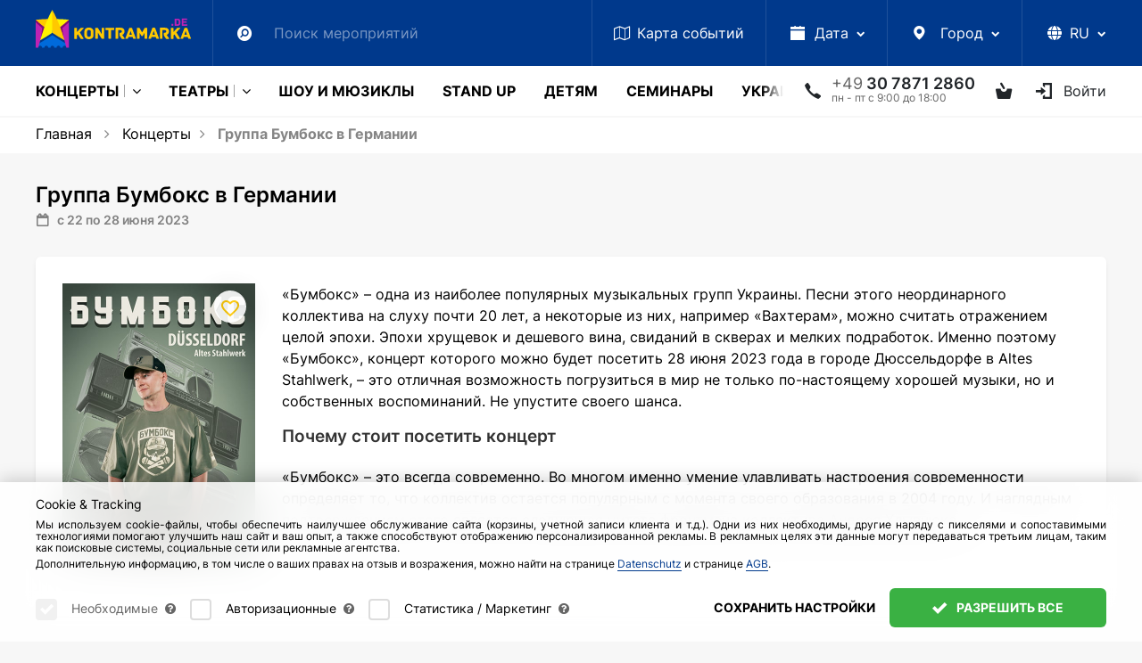

--- FILE ---
content_type: text/html; charset=UTF-8
request_url: https://www.kontramarka.de/tour/bumboks/
body_size: 42093
content:
<!DOCTYPE html>
<html lang="ru">
<head>
    <meta http-equiv="Content-Type" content="text/html; charset=utf-8" />
<title>Группа Бумбокс - Концерт в Германии 2023 | Купить билеты онлайн. Kontramarka.de</title>
<meta name="description" content="Заказать билеты на концерт группы Бумбокс в Германии online по выгодной цене на сайте Kontramarka.de ✔ по телефону ☎ +49 30 7871 2860 ✔ Бесплатная доставка билетов eTicket на эмейл, а почтой на дом по Европе" />
<meta name="keywords" content="" />
<meta property="og:locale" content="ru_DE" />
<meta property="og:title" content="Группа Бумбокс - Концерт в Германии 2023 | Купить билеты онлайн. Kontramarka.de" />
<meta property="og:description" content="Заказать билеты на концерт группы Бумбокс в Германии online по выгодной цене на сайте Kontramarka.de ✔ по телефону ☎ +49 30 7871 2860 ✔ Бесплатная доставка билетов eTicket на эмейл, а почтой на дом по Европе" />
<meta property="og:url" content="https://www.kontramarka.de/tour/bumboks/" />
<meta property="og:image" content="https://www.kontramarka.de/upload/img/boombox-430x610-2023-new-1.jpg" />
<meta name="robots" content="noindex, follow" />
<link rel="canonical" href="https://www.kontramarka.de/tour/bumboks/" />

<link rel="alternate" href="https://www.kontramarka.de/tour/bumboks/" hreflang="ru" />
<link rel="alternate" href="https://www.kontramarka.de/de/tour/bumboks/" hreflang="de"/>
<link rel="alternate" href="https://www.kontramarka.de/en/tour/bumboks/" hreflang="en"/>
<link rel="alternate" href="https://www.kontramarka.de/ua/tour/bumboks/" hreflang="ua"/>
<link rel="alternate" href="https://www.kontramarka.de/tour/bumboks/" hreflang="x-default" />

    <meta name="viewport" content="width=device-width, initial-scale=1, shrink-to-fit=no">
    <link rel="shortcut icon" href="/favicon/favicon.ico"/>

    <link href="/templates/kontramarka/fonts/source-sans-pro/SourceSansPro-Regular.otf" rel="application/font-sfnt" media="all"/>
    <link href="/templates/kontramarka/fonts/source-sans-pro/SourceSansPro-Semibold.otf" rel="application/font-sfnt" media="all"/>
    <link href="/templates/kontramarka/fonts/source-sans-pro/SourceSansPro-Bold.otf" rel="application/font-sfnt" media="all"/>
    <link href="/templates/kontramarka/fonts/source-sans-pro/SourceSansPro-Light.otf" rel="application/font-sfnt" media="all"/>
    <link href="/templates/kontramarka/fonts/font-awesome/fontawesome-webfont.woff2" rel="application/octet-stream" media="all"/>
    <link href="/templates/kontramarka/fonts/kontramarka-icons/kontramarka-icons.woff2" rel="application/octet-stream" media="all"/>

    <link href="/templates/kontramarka/css/kontramarka-theme.css?v=000264" rel="stylesheet" media="all"/>
    <style>
        body { min-height: 100% !important; }
    </style>

    
    <script>
        var dataLayer = dataLayer || [];
        dataLayer.push({
            'email': ''
        });
    </script>

    <!-- COOKIES -->
    <script src="/templates/kontramarka/js/cookie-scopes.js?v=000264"></script>
    <script src="/templates/kontramarka/js/cookie-functions.js?v=000264"></script>
    <script>
        let cookieConsent = undefined;
        let cookieConsentConfig = undefined;
        let lsCookieConsentConfig = localStorage.getItem('cookieConsent');
        if (lsCookieConsentConfig && typeof lsCookieConsentConfig == 'string') {
            cookieConsentConfig = JSON.parse(lsCookieConsentConfig);
            if (lsCookieConsentConfig.essential) {
                localStorage.removeItem('cookieConsent');
                lsCookieConsentConfig = null;
            } else {
                cookieConsent = getCookie('cookieConsent');
            }
        } else deleteCookie('cookieConsent');

        function gtag () { dataLayer.push(arguments) }
        gtag('consent', 'default', getGoogleCookieConsent())
    </script>

    

    <!-- Google Tag Manager -->
    <script>
        (function some(w,d,s,l,i){
            w[l] = w[l] || [];
            w[l].push({
                'gtm.start': new Date().getTime(),
                event:'gtm.js'
            });
            var f = d.getElementsByTagName(s)[0],
                j = d.createElement(s),
                dl = l != 'dataLayer'?'&l='+l:'';
            j.async = true;
            j.src = '//www.googletagmanager.com/gtm.js?id='+i+dl;
            if (cookieConsent && cookieConsentConfig.preferences[getScopeByService('gtm')]) f.parentNode.insertBefore(j,f);
        })(window,document,'script','dataLayer','GTM-WNPFSV');
    </script>
    <!-- End Google Tag Manager -->

    



<!-- Meta Pixel Code -->
<script>
    /* Promise.allSettled polyfill for fbevents.js */
    // console.log('typeof Promise.allSettled: ', typeof Promise.allSettled)
    if (!Promise.allSettled) {
        Promise.allSettled = (promises) => Promise.all(
            promises.map(p => Promise.resolve(p).then(
                value => ({ status: 'fulfilled', value }),
                reason => ({ status: 'rejected', reason })
            ))
        );
    }
    // console.log('Polyfill applied, typeof Promise.allSettled: ', typeof Promise.allSettled)

    !function(f,b,e,v,n,t,s){
        if (f.fbq) return;
        n = f.fbq = function(){ n.callMethod?n.callMethod.apply(n,arguments):n.queue.push(arguments) };
        if (!f._fbq) f._fbq = n;
        n.push=n;
        n.loaded=!0;
        n.version='2.0';
        n.queue=[];
        t=b.createElement(e);
        t.async=!0;
        t.src=v;

        /* insert if cookies enabled */
        if (cookieConsent && cookieConsentConfig.preferences[getScopeByService('gtm')]) {
            s = b.getElementsByTagName(e)[0];
            s.parentNode.insertBefore(t, s)
        }
    }(window, document,'script', 'https://connect.facebook.net/en_US/fbevents.js');

    try {
        if (fbq) {
            fbq('init', '936383839875135');
            fbq('track', 'ViewContent', {
                content_ids: ['123'], // 'REQUIRED': array of product IDs
                content_type: 'product', // RECOMMENDED: Either product or product_group based on the content_ids or contents being passed.
            });
        }
    } catch (e) {
        console.error('HANDLED error: ', e)
    }

    const utmUserHash = ''
    const userID = ''
    const fbDataStr = '{"event":{"source_url":"\/tour\/bumboks\/"},"custom":[],"user":[],"order":[],"action":"PageView"}'
    window.fbData = fbDataStr ? JSON.parse(fbDataStr) : null
</script>

<!-- End Meta Pixel Code -->

    
    
    <!-- Hotjar Tracking Code for www.kontramarka.de -->
    <script>
        (function(h,o,t,j,a,r){
            h.hj=h.hj||function(){(h.hj.q=h.hj.q||[]).push(arguments)};
            h._hjSettings={hjid:1295482,hjsv:6};
            a=o.getElementsByTagName('head')[0];
            r=o.createElement('script');r.async=1;
            r.src=t+h._hjSettings.hjid+j+h._hjSettings.hjsv;
            if (cookieConsent && cookieConsentConfig.preferences[getScopeByService('hotjar')]) a.appendChild(r);
        })(window,document,'https://static.hotjar.com/c/hotjar-','.js?sv=');
    </script>

    <link rel="apple-touch-icon" sizes="180x180" href="/favicon/apple-touch-icon.png?v=xQzja549xG">
    <link rel="icon" type="image/png" sizes="32x32" href="/favicon/favicon-32x32.png?v=xQzja549xG">
    <link rel="icon" type="image/png" sizes="16x16" href="/favicon/favicon-16x16.png?v=xQzja549xG">
    <link rel="manifest" href="/favicon/site.webmanifest?v=xQzja549xG">
    <link rel="mask-icon" href="/favicon/safari-pinned-tab.svg?v=xQzja549xG" color="#00398c">
    <link rel="shortcut icon" href="/favicon/favicon.ico?v=xQzja549xG">
    <meta name="msapplication-TileColor" content="#00398c">
    <meta name="msapplication-config" content="/favicon/browserconfig.xml?v=xQzja549xG">
    <meta name="theme-color" content="#ffffff">

    <meta name="google-site-verification" content="Gv6qhol0CgtFHOLw74WcQvR3dzc6-ug17DktmrMUpUo" />
    <meta name='yandex-verification' content='536d9e6f0535b0f7' />
    <meta name='wmail-verification' content='db54356ab47c329c702480e46f3f56ec' />
    <meta name="msvalidate.01" content="F254A6DCF90FE13A38ADC4C71196E7A7" />

</head>

<body class="">

    <!-- Google Tag Manager (noscript) -->
    <noscript>
        <iframe src="https://www.googletagmanager.com/ns.html?id=GTM-WNPFSV"height="0" width="0" style="display:none;visibility:hidden"></iframe>
    </noscript>
    <!-- End Google Tag Manager (noscript) -->

    <div class="curtain">
        <div class="curtain-info">
            <div class="spinner spinner-square-clockwise">
                <div></div>
                <div></div>
                <div></div>
                <div></div>
                <div></div>
                <div></div>
                <div></div>
                <div></div>
            </div>
            <p class="mt-3">Выполняется загрузка.<br>Пожалуйста, подождите.</p>
        </div>
    </div>
    <div id="loading-layer" style="display:none"></div>
<script type="text/javascript">
<!--
var root                = '/';
var group               = 9;
var skin                = 'kontramarka';
var smartphone_detect   = 0;
var curlang             = 'ru';
var lang_prefix         = ''
//-->
</script>
    <script src="/templates/kontramarka/js/lang_ru.js?v=000264"></script>
    <script src="/router/classes/js/jquery.min.js"></script>
    <script>
        jQuery.event.special.touchstart = {
            setup: function( _, ns, handle ) {
                this.addEventListener("touchstart", handle, { passive: !ns.includes("noPreventDefault") });
            }
        };
        jQuery.event.special.touchmove = {
            setup: function( _, ns, handle ) {
                this.addEventListener("touchmove", handle, { passive: !ns.includes("noPreventDefault") });
            }
        };
        jQuery.event.special.wheel = {
            setup: function( _, ns, handle ){
                this.addEventListener("wheel", handle, { passive: true });
            }
        };
        jQuery.event.special.mousewheel = {
            setup: function( _, ns, handle ){
                this.addEventListener("mousewheel", handle, { passive: true });
            }
        };
        jQuery.event.special.scroll = {
            setup: function( _, ns, handle ){
                this.addEventListener("scroll", handle, { passive: true });
            }
        };
    </script>
    
    <header class="">
        
        
<section id="topMenu" class="bg-secondary" style="z-index: 300;">
    <div class="container">
        <nav class="navbar">
            <a class="navbar-brand" href="/"></a>
            <div class="navbar-nav extensible" id="navbar">
                <ul class="extensible__items-list">
                    <li class="nav-item extensible__item search">
                        <a class="nav-link extensible__item-link extensible__item-toggler">
                            <i class="icon-search"></i>
                        </a>
                        <div class="extensible__item--input">
                            <!-- Поиск движком по mySql-->
<form method="get" id="search" action="/search-result/" autocomplete="off">
    <input name="q" type="text" placeholder="Поиск мероприятий">
    <button type="submit" hidden>Search</button>
</form>
<div id="result-fast-search" class="search-dropdown dropdown-menu"></div>
<script>
    var start_search = false;
    $(function(){
        $("input[name=q]").on("keydown", function(e){
            if (e.keyCode === 9) {
                e.preventDefault()
                e.stopPropagation()
                $('.extensible__items-list .close').trigger('click')
                setTimeout(() => {
                    $('.nav-item.extensible__item.search + .nav-item.extensible__item [tabindex]')[0].focus()
                }, 100)
                return
            }
        })
        $("input[name=q]").on("keyup", function(e){
            var str = $(this).val();
            if(str.length>=3 && !start_search){
                start_search = true;
                $.post(ajax_url+'search.php', {action:'fast_search', query:str, lang: curlang}, function(res){

                    if(res.success){
                        $("#result-fast-search").html(res.content).fadeIn("fast");
                        setTimeout(function(){start_search = false;},100);
                    }
                })
            } else $("#result-fast-search").fadeOut("slow");
        });
        $("body").on("click", function(e){
            var t = e.target;
            if(t != $("#result-fast-search")[0] && !$(t).closest("#result-fast-search").length && t != $("input[name=q]")[0]){
                $("#result-fast-search").fadeOut("slow");
            }
        })
        $("#result-fast-search").on("click", function(e){
            e.stopPropagation();
            $("input[name=q]").focus();
        })

        $("input[name=q]").on("focus", function(){
            var str = $(this).val();
            if(str.length>=3) $("#result-fast-search").fadeIn("fast");
        })
        $("input[name=q]").on("blur", function(){
            //$("#result-fast-search").fadeOut("slow");
        })
    })
</script>
                            
                        </div>
                    </li>
                    <li class="nav-item extensible__item">
                        <a class="nav-link extensible__item-link" href="/eventsmap/" tabindex="0">
                            <i class="fa fa-map-o"></i><span class="d-none d-md-inline">Карта <span class="d-none d-lg-inline">событий</span></span>
                        </a>
                    </li>
                    <li class="nav-item extensible__item dropdown date">
                        <a class="nav-link dropdown-toggle extensible__item-link extensible__item-toggler" id="mainMenuDate" data-toggle="dropdown" aria-haspopup="true" aria-expanded="false" tabindex="0">
                            <i class="icon-calendar"></i><span class="d-none d-md-inline">Дата</span>
                        </a>
                        <div class="dropdown-menu fixed-width" aria-labelledby="mainMenuDate">
                            <div id="calendar" class="calendar">
                                
        <div class="title">
            <a class="prev" onclick="listMonth('2025-12', 'ru');" title="Предыдущий месяц"></a>
            <a class="month" href="/2026-january/">Январь 2026</a>
            <a class="next" onclick="listMonth('2026-02', 'ru');" title="Следующий месяц"></a>
        </div>
        <div class="divider"></div>
        <div class="dates">
            <table class="dates_num" cellpadding="0" cellspacing="0" align="center">
                <thead>
                    <tr class="week">
                        <th>Пн</th>
                        <th>Вт</th>
                        <th>Ср</th>
                        <th>Чт</th>
                        <th>Пт</th>
                        <th>Сб</th>
                        <th>Вс</th>
                    </tr>
                </thead><tr>
<td align="center" class='tdb'><span>&nbsp;</span></td>
<td align="center" class='tdb'><span>&nbsp;</span></td>
<td align="center" class='tdb'><span>&nbsp;</span></td>
<td align="center"><span>1</span></td>
<td align="center"><span>2</span></td>
<td align="center"><span>3</span></td>
<td align="center"><span>4</span></td>
 </tr>
<tr>
<td align="center"><span>5</span></td>
<td align="center"><span>6</span></td>
<td align="center"><span>7</span></td>
<td align="center"><span>8</span></td>
<td align="center"><span>9</span></td>
<td align="center"><span>10</span></td>
<td align="center"><span>11</span></td>
 </tr>
<tr>
<td align="center"><span>12</span></td>
<td align="center"><span>13</span></td>
<td align="center"><span>14</span></td>
<td align="center"><span>15</span></td>
<td align="center"><span>16</span></td>
<td align="center"><span>17</span></td>
<td align="center"><span>18</span></td>
 </tr>
<tr>
<td align="center"><span>19</span></td>
<td align="center"><span>20</span></td>
<td align="center"><a href="/date/2026-01-21/">21</a></td>
<td align="center"><a href="/date/2026-01-22/">22</a></td>
<td align="center"><a href="/date/2026-01-23/">23</a></td>
<td align="center"><a href="/date/2026-01-24/">24</a></td>
<td align="center"><a href="/date/2026-01-25/">25</a></td>
 </tr>
<tr>
<td align="center"><a href="/date/2026-01-26/">26</a></td>
<td align="center"><a href="/date/2026-01-27/">27</a></td>
<td align="center"><a href="/date/2026-01-28/">28</a></td>
<td align="center"><a href="/date/2026-01-29/">29</a></td>
<td align="center"><a href="/date/2026-01-30/">30</a></td>
<td align="center"><a href="/date/2026-01-31/">31</a></td>
<td align="center" class='tdb'><span>&nbsp;</span></td>
 </tr>
</table></div>

                                

                                
                            </div>
                        </div>
                    </li>
                    <li class="nav-item extensible__item dropdown city">
                        <a class="nav-link dropdown-toggle extensible__item-link extensible__item-toggler" id="mainMenuCity" data-toggle="dropdown" aria-haspopup="true" aria-expanded="false" tabindex="0">
                            <i class="icon-map-marker"></i>
                            <span class="d-none d-md-inline">Город</span>
                        </a>
                        <div class="dropdown-menu fixed-width autocomplete" aria-labelledby="mainMenuCity">
                            <div class="list-search">
                                <i class="fa fa-search"></i>
                                <input type="text" data-autocomplete="cities" placeholder="Искать город">
                            </div>
                            <ul class="autocomplete-results"><li><a href="/city/aachen/">Aachen</a></li><li><a href="/city/aarhus/">Aarhus</a></li><li><a href="/city/alicante/">Alicante</a></li><li><a href="/city/amsterdam/">Amsterdam</a></li><li><a href="/city/antwerpen/">Antwerpen</a></li><li><a href="/city/aschaffenburg/">Aschaffenburg</a></li><li><a href="/city/aurich/">Aurich</a></li><li><a href="/city/bad-homburg/">Bad Homburg</a></li><li><a href="/city/bad-kissingen/">Bad Kissingen</a></li><li><a href="/city/bad-nauheim/">Bad Nauheim</a></li><li><a href="/city/baden-baden/">Baden-Baden</a></li><li><a href="/city/barcelona/">Barcelona</a></li><li><a href="/city/basel/">Basel</a></li><li><a href="/city/berlin/">Berlin</a></li><li><a href="/city/bern/">Bern</a></li><li><a href="/city/bilbao/">Bilbao</a></li><li><a href="/city/bologna/">Bologna</a></li><li><a href="/city/bonn/">Bonn</a></li><li><a href="/city/bratislava/">Bratislava</a></li><li><a href="/city/bremen/">Bremen</a></li><li><a href="/city/brno/">Brno</a></li><li><a href="/city/brussels/">Brussels</a></li><li><a href="/city/budapest/">Budapest</a></li><li><a href="/city/chemnitz/">Chemnitz</a></li><li><a href="/city/copenhagen/">Copenhagen</a></li><li><a href="/city/cottbus/">Cottbus</a></li><li><a href="/city/dornbirn/">Dornbirn</a></li><li><a href="/city/dresden/">Dresden</a></li><li><a href="/city/duisburg/">Duisburg</a></li><li><a href="/city/duesseldorf/">Düsseldorf</a></li><li><a href="/city/esch-sur-alzette-luxemburg/">Esch-sur-Alzette (Luxemburg)</a></li><li><a href="/city/eschweiler/">Eschweiler</a></li><li><a href="/city/frankfurt-am-main/">Frankfurt am Main</a></li><li><a href="/city/freiburg/">Freiburg</a></li><li><a href="/city/friedrichshafen/">Friedrichshafen</a></li><li><a href="/city/fuerth/">Fürth (Nürnberg)</a></li><li><a href="/city/garching/">Garching (München)</a></li><li><a href="/city/garmisch-partenkirchen/">Garmisch-Partenkirchen</a></li><li><a href="/city/gdansk/">Gdansk</a></li><li><a href="/city/genve/">Genève</a></li><li><a href="/city/gera/">Gera</a></li><li><a href="/city/giessen/">Gießen</a></li><li><a href="/city/graz/">Graz</a></li><li><a href="/city/guetersloh/">Gütersloh</a></li><li><a href="/city/halle-saale/">Halle (Saale)</a></li><li><a href="/city/gamburg/">Hamburg</a></li><li><a href="/city/hanau/">Hanau</a></li><li><a href="/city/hannover/">Hannover</a></li><li><a href="/city/hattingen/">Hattingen</a></li><li><a href="/city/heidenheim/">Heidenheim</a></li><li><a href="/city/heilbronn/">Heilbronn</a></li><li><a href="/city/helsinki/">Helsinki</a></li><li><a href="/city/hilden/">Hilden</a></li><li><a href="/city/hof/">Hof</a></li><li><a href="/city/horgen-zuerich/">Horgen (Zürich)</a></li><li><a href="/city/ibbenbueren/">Ibbenbüren</a></li><li><a href="/city/idar-oberstein/">Idar-Oberstein</a></li><li><a href="/city/ingolstadt/">Ingolstadt</a></li><li><a href="/city/innsbruck/">Innsbruck</a></li><li><a href="/city/karlsruhe/">Karlsruhe</a></li><li><a href="/city/katowice/">Katowice</a></li><li><a href="/city/koblenz/">Koblenz</a></li><li><a href="/city/koeln/">Köln</a></li><li><a href="/city/krakow/">Krakow</a></li><li><a href="/city/krefeld/">Krefeld</a></li><li><a href="/city/leipzig/">Leipzig</a></li><li><a href="/city/limassol/">Limassol</a></li><li><a href="/city/lisbon/">Lisbon</a></li><li><a href="/city/london/">London</a></li><li><a href="/city/luebeck/">Lübeck</a></li><li><a href="/city/ludwigsburg/">Ludwigsburg</a></li><li><a href="/city/luxemburg/">Luxemburg</a></li><li><a href="/city/madrid/">Madrid</a></li><li><a href="/city/magdeburg/">Magdeburg</a></li><li><a href="/city/malaga/">Malaga</a></li><li><a href="/city/mannheim/">Mannheim</a></li><li><a href="/city/marburg/">Marburg</a></li><li><a href="/city/marl/">Marl</a></li><li><a href="/city/milano/">Milano</a></li><li><a href="/city/moenchengladbach/">Mönchengladbach</a></li><li><a href="/city/muehlheim/">Mülheim an der Ruhr</a></li><li><a href="/city/muenchen/">München</a></li><li><a href="/city/muenster/">Münster</a></li><li><a href="/city/napoli/">Napoli</a></li><li><a href="/city/narva/">Narva</a></li><li><a href="/city/neu-ulm/">Neu Ulm</a></li><li><a href="/city/neurnberg/">Nürnberg</a></li><li><a href="/city/offenbach/">Offenbach (Frankfurt am Main)</a></li><li><a href="/city/oslo/">Oslo</a></li><li><a href="/city/paderborn/">Paderborn</a></li><li><a href="/city/paris/">Paris</a></li><li><a href="/city/pforzheim/">Pforzheim</a></li><li><a href="/city/porto/">Porto</a></li><li><a href="/city/poznan/">Poznan</a></li><li><a href="/city/praha/">Praha</a></li><li><a href="/city/puch/">Puch bei Salzburg</a></li><li><a href="/city/reutlingen/">Reutlingen</a></li><li><a href="/city/rheine/">Rheine</a></li><li><a href="/city/ried-im-innkreis/">Ried im Innkreis</a></li><li><a href="/city/riga/">Riga</a></li><li><a href="/city/roma/">Roma</a></li><li><a href="/city/rotterdam/">Rotterdam</a></li><li><a href="/city/ruesselsheim/">Rüsselsheim (Frankfurt am Main)</a></li><li><a href="/city/saarbruecken/">Saarbrücken</a></li><li><a href="/city/siegburg/">Siegburg</a></li><li><a href="/city/sindelfingen/">Sindelfingen</a></li><li><a href="/city/sliema-malta/">Sliema (Malta)</a></li><li><a href="/city/st-poelten/">St. Pölten</a></li><li><a href="/city/stockholm/">Stockholm</a></li><li><a href="/city/straubing/">Straubing</a></li><li><a href="/city/stuttgart/">Stuttgart</a></li><li><a href="/city/suhl/">Suhl</a></li><li><a href="/city/tallinn/">Tallinn</a></li><li><a href="/city/trier/">Trier</a></li><li><a href="/city/unna/">Unna</a></li><li><a href="/city/vaduz/">Vaduz </a></li><li><a href="/city/valencia/">Valencia</a></li><li><a href="/city/vechta/">Vechta</a></li><li><a href="/city/villach/">Villach</a></li><li><a href="/city/vilnius/">Vilnius</a></li><li><a href="/city/waiblingen/">Waiblingen</a></li><li><a href="/city/warszawa/">Warszawa</a></li><li><a href="/city/weiden/">Weiden</a></li><li><a href="/city/wels-oesterreich/">Wels (Österreich)</a></li><li><a href="/city/wien/">Wien</a></li><li><a href="/city/wiesbaden/">Wiesbaden</a></li><li><a href="/city/witten/">Witten</a></li><li><a href="/city/wolfsburg/">Wolfsburg</a></li><li><a href="/city/wroclaw/">Wroclaw</a></li><li><a href="/city/wuerzburg/">Würzburg</a></li><li><a href="/city/zagreb/">Zagreb</a></li><li><a href="/city/zuerich/">Zürich</a></li><li><a href="/city/zweibruecken/">Zweibrücken</a></li><li><a href="/city/zwickau/">Zwickau</a></li></ul>
                        </div>
                    </li>
                    
                        
                    
                    <li class="nav-item extensible__item dropdown lang-select">
                        <a href="#" class="lang curr-lang nav-link dropdown-toggle extensible__item-link extensible__item-toggler" id="topMenuLangSelect" data-toggle="dropdown" aria-haspopup="true" aria-expanded="false" tabindex="0">
                            
                            <span class="d-inline-block">
                                <span class="p-1">
                                    <svg xmlns="http://www.w3.org/2000/svg" viewBox="0 0 512 512" height="16" style="margin-bottom: -2px;">
                                        <path fill="currentColor" d="M352 256C352 278.2 350.8 299.6 348.7 320H163.3C161.2 299.6 159.1 278.2 159.1 256C159.1 233.8 161.2 212.4 163.3 192H348.7C350.8 212.4 352 233.8 352 256zM503.9 192C509.2 212.5 512 233.9 512 256C512 278.1 509.2 299.5 503.9 320H380.8C382.9 299.4 384 277.1 384 256C384 234 382.9 212.6 380.8 192H503.9zM493.4 160H376.7C366.7 96.14 346.9 42.62 321.4 8.442C399.8 29.09 463.4 85.94 493.4 160zM344.3 160H167.7C173.8 123.6 183.2 91.38 194.7 65.35C205.2 41.74 216.9 24.61 228.2 13.81C239.4 3.178 248.7 0 256 0C263.3 0 272.6 3.178 283.8 13.81C295.1 24.61 306.8 41.74 317.3 65.35C328.8 91.38 338.2 123.6 344.3 160H344.3zM18.61 160C48.59 85.94 112.2 29.09 190.6 8.442C165.1 42.62 145.3 96.14 135.3 160H18.61zM131.2 192C129.1 212.6 127.1 234 127.1 256C127.1 277.1 129.1 299.4 131.2 320H8.065C2.8 299.5 0 278.1 0 256C0 233.9 2.8 212.5 8.065 192H131.2zM194.7 446.6C183.2 420.6 173.8 388.4 167.7 352H344.3C338.2 388.4 328.8 420.6 317.3 446.6C306.8 470.3 295.1 487.4 283.8 498.2C272.6 508.8 263.3 512 255.1 512C248.7 512 239.4 508.8 228.2 498.2C216.9 487.4 205.2 470.3 194.7 446.6H194.7zM190.6 503.6C112.2 482.9 48.59 426.1 18.61 352H135.3C145.3 415.9 165.1 469.4 190.6 503.6V503.6zM321.4 503.6C346.9 469.4 366.7 415.9 376.7 352H493.4C463.4 426.1 399.8 482.9 321.4 503.6V503.6z"/>
                                    </svg>
                                </span>
                                <span class="d-none d-xl-inline text-uppercase">ru</span>
                            </span>
                        </a>
                        <ul class="dropdown-menu dropdown-menu-right" aria-labelledby="topMenuLangSelect">
                            <li class="dropdown-item">
                                <a lang="de" href="javascript:void(0)" class="lang" data-lang-val="de">
                                    <span>Deutsch</span>
                                </a>
                            </li>
                            <li class="dropdown-item">
                                <a lang="en" href="javascript:void(0)" class="lang" data-lang-val="en">
                                    <span>English</span>
                                </a>
                            </li>
                            <li class="dropdown-item">
                                <a lang="ua" href="javascript:void(0)" class="lang" data-lang-val="ua">
                                    <span>Українська</span>
                                </a>
                            </li>
                            <li class="dropdown-item active">
                                <a lang="ru" href="javascript:void(0)" class="lang" data-lang-val="ru">
                                    <span>Русский</span>
                                </a>
                            </li>
                        </ul>
                    </li>
                    <li class="close">&times;</li>
                </ul>
            </div>
            <a class="navbar-close-nav d-none">&times;</a>
        </nav>
    </div>
</section>





<section id="mainMenu">
    <div class="container">
        <div class="main-menu">

             <a href="/" class="menu-item logo optional out"></a>
            

            
            <!-- first toggler -->
            <a class="menu-toggler collapsed d-lg-none mr-auto" data-toggle="collapse" href="#mainMenuCategories" aria-expanded="false" aria-controls="mainMenuCategories">
                <span class="d-none d-sm-inline">Меню</span>
            </a>

            <div class="menu-item optional out dropdown reference date ml-4">
                <a id="mainMenuDate" data-toggle="dropdown" data-flip="false">
                    <i class="icon-calendar"></i><span class="d-none d-xl-inline">Дата</span>
                </a>
                <div class="dropdown-menu fixed-width" aria-labelledby="mainMenuDate">
                    <div id="mainMenuCalendar" class="calendar">
                        
        <div class="title">
            <a class="prev" onclick="listMonth('2025-12', 'ru');" title="Предыдущий месяц"></a>
            <a class="month" href="/2026-january/">Январь 2026</a>
            <a class="next" onclick="listMonth('2026-02', 'ru');" title="Следующий месяц"></a>
        </div>
        <div class="divider"></div>
        <div class="dates">
            <table class="dates_num" cellpadding="0" cellspacing="0" align="center">
                <thead>
                    <tr class="week">
                        <th>Пн</th>
                        <th>Вт</th>
                        <th>Ср</th>
                        <th>Чт</th>
                        <th>Пт</th>
                        <th>Сб</th>
                        <th>Вс</th>
                    </tr>
                </thead><tr>
<td align="center" class='tdb'><span>&nbsp;</span></td>
<td align="center" class='tdb'><span>&nbsp;</span></td>
<td align="center" class='tdb'><span>&nbsp;</span></td>
<td align="center"><span>1</span></td>
<td align="center"><span>2</span></td>
<td align="center"><span>3</span></td>
<td align="center"><span>4</span></td>
 </tr>
<tr>
<td align="center"><span>5</span></td>
<td align="center"><span>6</span></td>
<td align="center"><span>7</span></td>
<td align="center"><span>8</span></td>
<td align="center"><span>9</span></td>
<td align="center"><span>10</span></td>
<td align="center"><span>11</span></td>
 </tr>
<tr>
<td align="center"><span>12</span></td>
<td align="center"><span>13</span></td>
<td align="center"><span>14</span></td>
<td align="center"><span>15</span></td>
<td align="center"><span>16</span></td>
<td align="center"><span>17</span></td>
<td align="center"><span>18</span></td>
 </tr>
<tr>
<td align="center"><span>19</span></td>
<td align="center"><span>20</span></td>
<td align="center"><a href="/date/2026-01-21/">21</a></td>
<td align="center"><a href="/date/2026-01-22/">22</a></td>
<td align="center"><a href="/date/2026-01-23/">23</a></td>
<td align="center"><a href="/date/2026-01-24/">24</a></td>
<td align="center"><a href="/date/2026-01-25/">25</a></td>
 </tr>
<tr>
<td align="center"><a href="/date/2026-01-26/">26</a></td>
<td align="center"><a href="/date/2026-01-27/">27</a></td>
<td align="center"><a href="/date/2026-01-28/">28</a></td>
<td align="center"><a href="/date/2026-01-29/">29</a></td>
<td align="center"><a href="/date/2026-01-30/">30</a></td>
<td align="center"><a href="/date/2026-01-31/">31</a></td>
<td align="center" class='tdb'><span>&nbsp;</span></td>
 </tr>
</table></div>
                    </div>
                </div>
            </div>
            <div class="menu-item optional out dropdown reference city">
                <a id="mainMenuCity" data-toggle="dropdown" data-flip="false">
                    <i class="icon-map-marker"></i>
                    <span class="d-none d-xl-inline">Город</span>
                </a>
                <div class="dropdown-menu fixed-width autocomplete" aria-labelledby="mainMenuCity">
                    <div class="dd-menu-header list-search">
                        <i class="icon-search"></i>
                        <input type="text" data-autocomplete="cities" placeholder="Искать город">
                    </div>
                    <ul class="dd-menu-body autocomplete-results"><li><a href="/city/aachen/">Aachen</a></li><li><a href="/city/aarhus/">Aarhus</a></li><li><a href="/city/alicante/">Alicante</a></li><li><a href="/city/amsterdam/">Amsterdam</a></li><li><a href="/city/antwerpen/">Antwerpen</a></li><li><a href="/city/aschaffenburg/">Aschaffenburg</a></li><li><a href="/city/aurich/">Aurich</a></li><li><a href="/city/bad-homburg/">Bad Homburg</a></li><li><a href="/city/bad-kissingen/">Bad Kissingen</a></li><li><a href="/city/bad-nauheim/">Bad Nauheim</a></li><li><a href="/city/baden-baden/">Baden-Baden</a></li><li><a href="/city/barcelona/">Barcelona</a></li><li><a href="/city/basel/">Basel</a></li><li><a href="/city/berlin/">Berlin</a></li><li><a href="/city/bern/">Bern</a></li><li><a href="/city/bilbao/">Bilbao</a></li><li><a href="/city/bologna/">Bologna</a></li><li><a href="/city/bonn/">Bonn</a></li><li><a href="/city/bratislava/">Bratislava</a></li><li><a href="/city/bremen/">Bremen</a></li><li><a href="/city/brno/">Brno</a></li><li><a href="/city/brussels/">Brussels</a></li><li><a href="/city/budapest/">Budapest</a></li><li><a href="/city/chemnitz/">Chemnitz</a></li><li><a href="/city/copenhagen/">Copenhagen</a></li><li><a href="/city/cottbus/">Cottbus</a></li><li><a href="/city/dornbirn/">Dornbirn</a></li><li><a href="/city/dresden/">Dresden</a></li><li><a href="/city/duisburg/">Duisburg</a></li><li><a href="/city/duesseldorf/">Düsseldorf</a></li><li><a href="/city/esch-sur-alzette-luxemburg/">Esch-sur-Alzette (Luxemburg)</a></li><li><a href="/city/eschweiler/">Eschweiler</a></li><li><a href="/city/frankfurt-am-main/">Frankfurt am Main</a></li><li><a href="/city/freiburg/">Freiburg</a></li><li><a href="/city/friedrichshafen/">Friedrichshafen</a></li><li><a href="/city/fuerth/">Fürth (Nürnberg)</a></li><li><a href="/city/garching/">Garching (München)</a></li><li><a href="/city/garmisch-partenkirchen/">Garmisch-Partenkirchen</a></li><li><a href="/city/gdansk/">Gdansk</a></li><li><a href="/city/genve/">Genève</a></li><li><a href="/city/gera/">Gera</a></li><li><a href="/city/giessen/">Gießen</a></li><li><a href="/city/graz/">Graz</a></li><li><a href="/city/guetersloh/">Gütersloh</a></li><li><a href="/city/halle-saale/">Halle (Saale)</a></li><li><a href="/city/gamburg/">Hamburg</a></li><li><a href="/city/hanau/">Hanau</a></li><li><a href="/city/hannover/">Hannover</a></li><li><a href="/city/hattingen/">Hattingen</a></li><li><a href="/city/heidenheim/">Heidenheim</a></li><li><a href="/city/heilbronn/">Heilbronn</a></li><li><a href="/city/helsinki/">Helsinki</a></li><li><a href="/city/hilden/">Hilden</a></li><li><a href="/city/hof/">Hof</a></li><li><a href="/city/horgen-zuerich/">Horgen (Zürich)</a></li><li><a href="/city/ibbenbueren/">Ibbenbüren</a></li><li><a href="/city/idar-oberstein/">Idar-Oberstein</a></li><li><a href="/city/ingolstadt/">Ingolstadt</a></li><li><a href="/city/innsbruck/">Innsbruck</a></li><li><a href="/city/karlsruhe/">Karlsruhe</a></li><li><a href="/city/katowice/">Katowice</a></li><li><a href="/city/koblenz/">Koblenz</a></li><li><a href="/city/koeln/">Köln</a></li><li><a href="/city/krakow/">Krakow</a></li><li><a href="/city/krefeld/">Krefeld</a></li><li><a href="/city/leipzig/">Leipzig</a></li><li><a href="/city/limassol/">Limassol</a></li><li><a href="/city/lisbon/">Lisbon</a></li><li><a href="/city/london/">London</a></li><li><a href="/city/luebeck/">Lübeck</a></li><li><a href="/city/ludwigsburg/">Ludwigsburg</a></li><li><a href="/city/luxemburg/">Luxemburg</a></li><li><a href="/city/madrid/">Madrid</a></li><li><a href="/city/magdeburg/">Magdeburg</a></li><li><a href="/city/malaga/">Malaga</a></li><li><a href="/city/mannheim/">Mannheim</a></li><li><a href="/city/marburg/">Marburg</a></li><li><a href="/city/marl/">Marl</a></li><li><a href="/city/milano/">Milano</a></li><li><a href="/city/moenchengladbach/">Mönchengladbach</a></li><li><a href="/city/muehlheim/">Mülheim an der Ruhr</a></li><li><a href="/city/muenchen/">München</a></li><li><a href="/city/muenster/">Münster</a></li><li><a href="/city/napoli/">Napoli</a></li><li><a href="/city/narva/">Narva</a></li><li><a href="/city/neu-ulm/">Neu Ulm</a></li><li><a href="/city/neurnberg/">Nürnberg</a></li><li><a href="/city/offenbach/">Offenbach (Frankfurt am Main)</a></li><li><a href="/city/oslo/">Oslo</a></li><li><a href="/city/paderborn/">Paderborn</a></li><li><a href="/city/paris/">Paris</a></li><li><a href="/city/pforzheim/">Pforzheim</a></li><li><a href="/city/porto/">Porto</a></li><li><a href="/city/poznan/">Poznan</a></li><li><a href="/city/praha/">Praha</a></li><li><a href="/city/puch/">Puch bei Salzburg</a></li><li><a href="/city/reutlingen/">Reutlingen</a></li><li><a href="/city/rheine/">Rheine</a></li><li><a href="/city/ried-im-innkreis/">Ried im Innkreis</a></li><li><a href="/city/riga/">Riga</a></li><li><a href="/city/roma/">Roma</a></li><li><a href="/city/rotterdam/">Rotterdam</a></li><li><a href="/city/ruesselsheim/">Rüsselsheim (Frankfurt am Main)</a></li><li><a href="/city/saarbruecken/">Saarbrücken</a></li><li><a href="/city/siegburg/">Siegburg</a></li><li><a href="/city/sindelfingen/">Sindelfingen</a></li><li><a href="/city/sliema-malta/">Sliema (Malta)</a></li><li><a href="/city/st-poelten/">St. Pölten</a></li><li><a href="/city/stockholm/">Stockholm</a></li><li><a href="/city/straubing/">Straubing</a></li><li><a href="/city/stuttgart/">Stuttgart</a></li><li><a href="/city/suhl/">Suhl</a></li><li><a href="/city/tallinn/">Tallinn</a></li><li><a href="/city/trier/">Trier</a></li><li><a href="/city/unna/">Unna</a></li><li><a href="/city/vaduz/">Vaduz </a></li><li><a href="/city/valencia/">Valencia</a></li><li><a href="/city/vechta/">Vechta</a></li><li><a href="/city/villach/">Villach</a></li><li><a href="/city/vilnius/">Vilnius</a></li><li><a href="/city/waiblingen/">Waiblingen</a></li><li><a href="/city/warszawa/">Warszawa</a></li><li><a href="/city/weiden/">Weiden</a></li><li><a href="/city/wels-oesterreich/">Wels (Österreich)</a></li><li><a href="/city/wien/">Wien</a></li><li><a href="/city/wiesbaden/">Wiesbaden</a></li><li><a href="/city/witten/">Witten</a></li><li><a href="/city/wolfsburg/">Wolfsburg</a></li><li><a href="/city/wroclaw/">Wroclaw</a></li><li><a href="/city/wuerzburg/">Würzburg</a></li><li><a href="/city/zagreb/">Zagreb</a></li><li><a href="/city/zuerich/">Zürich</a></li><li><a href="/city/zweibruecken/">Zweibrücken</a></li><li><a href="/city/zwickau/">Zwickau</a></li></ul>
                </div>
            </div>
            

            <a href="tel:+493078712860" class="phone menu-item d-flex align-items-center p-0">
            <span class="icon-phone"></span>
            <div class="d-none d-lg-inline-block ml-2">
                <span class="number"><span class="code text-muted">+49</span>  30 7871 2860</span>
                <div class="time text-muted">пн - пт с 9:00 до 18:00</div>
            </div>
          </a>

            
            <a href="/order/cart/" class="menu-item cart">
                <span class="cart-outer">
                    <i class="icon-basket"></i>
                    <!--<span class="d-none d-md-inline">Корзина</span>-->
                    
                </span>
            </a>
            

            <!-- Профиль и авторизация -->
            

            
            <a  href="javascript:void(0)" class="menu-item login" data-toggle="modal" data-target="#loginModal">
                <i class="icon-sign-in"></i>
                <span  class="nav-item-text d-none d-md-inline">Войти</span>
            </a>
            

            
            <!-- categories list -->
            <div class="menu-wrapper draggable-lg-up">
                <div class="drag-fog left d-none d-lg-block"></div>
                <div class="drag-item menu-body collapse" id="mainMenuCategories">
                    <ul class="categories">
                        <li class="nav-item d-lg-none">
                            <a class="nav-link" href="/" title="Главная">
                                <i class="icon-brand-logo colored"></i>Главная
                            </a>
                        </li>
                        <li id="2" class="nav-item dropdown reference 1"><a class="nav-link" href="/koncerti/" title="Концерты">Концерты</a><a class="arrow"><i class="fa fa-angle-down"></i></a>
                                     <ul class="sub-categories dropdown-menu" aria-labelledby="2"><li class="dropdown-item"><a class="nav-link" href="/koncerti/rok/" title="Рок-Концерты">Рок-Концерты</a></li><li class="dropdown-item"><a class="nav-link" href="/koncerti/mirovye-zvezdy/" title="Концерты мировых звезд в Европе">Концерты мировых звезд в Европе</a></li><li class="dropdown-item"><a class="nav-link" href="/koncerti/classic/" title="Классические концерты">Классические концерты</a></li></ul></li><li id="1" class="nav-item dropdown reference 1"><a class="nav-link" href="/teatri/" title="Театры">Театры</a><a class="arrow"><i class="fa fa-angle-down"></i></a>
                                     <ul class="sub-categories dropdown-menu" aria-labelledby="1"><li class="dropdown-item"><a class="nav-link" href="/teatri/balet/" title="Балет в Германии">Балет в Германии</a></li><li class="dropdown-item"><a class="nav-link" href="/teatri/spektakl/" title="Спектакли в Германии">Спектакли в Германии</a></li></ul></li><li id="4" class="nav-item"><a class="nav-link" href="/shou-i-muzikli/" title="Шоу и мюзиклы">Шоу и мюзиклы</a></li><li id="31" class="nav-item"><a class="nav-link" href="/stand-up/" title="Stand Up">Stand Up</a></li><li id="3" class="nav-item"><a class="nav-link" href="/detyam/" title="Детям">Детям</a></li><li id="14" class="nav-item"><a class="nav-link" href="/seminar/" title="Cеминары">Cеминары</a></li><li id="30" class="nav-item"><a class="nav-link" href="/ukrainian-artists/" title="Украинские артисты">Украинские артисты</a></li><li id="9" class="nav-item"><a class="nav-link" href="/other/" title="Другое">Другое</a></li><li id="32" class="nav-item"><a class="nav-link" href="/poetry-events/" title="Творческие встречи">Творческие встречи</a></li>
                    </ul>
                </div>
                <div class="drag-fog right d-none d-lg-block mr-auto"></div>
            </div>
            
        </div>
    </div>
    <div class="loader"></div>
    <canvas id="confetti"></canvas>
</section>
    </header>

    <main>
        
        <section class="breadcrumbs">
    <div class="container">
        <div>
            <span><a href="/">Главная</a></span>
            <i class="fa fa-angle-right"></i>
            <span><a href="/koncerti/" rel="v:url" property="v:title">Концерты</a></span><i class="fa fa-angle-right"></i> Группа Бумбокс в Германии
        </div>
    </div>
</section>

<section class="page-block">
    <div class="container">
        <div class="page-title tour__title d-xl-flex">
            <h1 class="mr-auto mb-3 mb-xl-0">
                <span class="d-block">Группа Бумбокс в Германии</span>
                <span class="d-block undertitle">с 22   по 28 июня 2023</span>
            </h1>
            <div class="addthis_inline_share_toolbox tour__social-buttons ml-xl-3 mt-2" id="tourSocials"></div>
        </div>
        <div class="box tour collapsed">
            <div class="box-body tour__body">
                <div class="tour__wrapper">
                    <div class="tour__pic">
                        <div class="a4 preloading">
                            <img src="/upload/img/boombox-430x610-2023-new-1.jpg" alt="Группа Бумбокс в Германии" title="Группа Бумбокс в Германии"/>
                        </div>
                        <a class="btn btn-white btn-round fav-plus favorites"
                id="fav-id-958"
                href="javascript:void(0)"
                onclick="doFavorites(958, 'plus'); return false;"
                data-toggle="tooltip"
                title="Добавить в свои закладки на сайте"
            >
                <svg width="24" height="24" viewBox="0 0 24 24" fill="none" xmlns="http://www.w3.org/2000/svg">
<path d="M16.5 3C14.76 3 13.09 3.81 12 5.09C10.91 3.81 9.24 3 7.5 3C4.42 3 2 5.42 2 8.5C2 12.28 5.4 15.36 10.55 20.04L12 21.35L13.45 20.03C18.6 15.36 22 12.28 22 8.5C22 5.42 19.58 3 16.5 3ZM12.1 18.55L12 18.65L11.9 18.55C7.14 14.24 4 11.39 4 8.5C4 6.5 5.5 5 7.5 5C9.04 5 10.54 5.99 11.07 7.36H12.94C13.46 5.99 14.96 5 16.5 5C18.5 5 20 6.5 20 8.5C20 11.39 16.86 14.24 12.1 18.55Z" fill="currentColor"/>
</svg>
<span class="d-none">Добавить в избранное</span>
            </a>
                    </div>
                    <div class="tour__desc">
                        
                        
                        
                        
                        
                        
<p>«Бумбокс» – одна из наиболее популярных музыкальных групп Украины. Песни этого неординарного коллектива на слуху почти 20 лет, а некоторые из них, например «Вахтерам», можно считать отражением целой эпохи. Эпохи хрущевок и дешевого вина, свиданий в скверах и мелких подработок. Именно поэтому «Бумбокс», концерт которого можно будет посетить 28 июня 2023 года в городе Дюссельдорфе в Altes Stahlwerk, – это отличная возможность погрузиться в мир не только по-настоящему хорошей музыки, но и собственных воспоминаний. Не упустите своего шанса.</p>
<h2>Почему стоит посетить концерт</h2>
<p>«Бумбокс» – это всегда современно. Во многом именно умение улавливать настроения современности определяет то, что коллектив остается популярным с момента своего образования в 2004 году. И наглядным подтверждением этого является следующая цитата фронтмена коллектива Андрея Хлывнюка.</p>
<p><i>В киноленте </i><i>украинского</i><i> режиссера и актера </i><i>Леонида</i><i> Быкова "В бой идут одни старики", главный герой, капитан </i><i>Титаренко</i><i>, которого называют "</i><i>Маэстро</i><i>", говорит такую </i><i>легендарную</i><i> фразу: "</i><i>Кто сказал, что надо бросить песни на войне</i><i>?". Для нашей группы, ставшей за годы существования полноценной семьей, эти слова – прямое руководство к действию. ТРО, служба в полиции, а затем и волонтерская деятельность – в определенные моменты о музыке думать времени не было. Даже мысль о том, что-то слушать, а не то, чтобы играть, казалась крамольной. Но затем... Ты включаешь любимую композицию. А после нее еще одну, и еще. Как ни странно, это помогает.</i></p>
<p>Если вы давний поклонник коллектива или совсем недавно столкнулись с творчеством группы, например услышав «Ой у лузі червона калина», обязательно посетите концерт в Германии.</p>
<h2>Немного о коллективе</h2>
<p>Официальной датой образования группы считается 2004 год. Однако еще несколько лет до этого ребята писали песни и выступали с ними перед тесным кругом своих знакомых. Но постепенно Хлывнюку приходит в голову идея о том, чтобы записать альбом. Он получил название «Меломания», а его заглавная песня сразу же начинает звучать из каждого «утюга». Уже через год на свет появляется пластинка «Family бізнес», а в 2008 – «III». Именно эти альбомы во многом и определили успех группы, ведь в них имеются такие композиции, как:</p>
<ul>
	<li aria-level="1">«Бета-каротин»;</li>
	<li aria-level="1">«Гайки з Ямайки»;</li>
	<li aria-level="1">«Квіти в волоссі»;</li>
	<li aria-level="1">«Та что»;</li>
	<li aria-level="1">«Наодинці».</li>
</ul>
<p>Сегодня многим достаточно всего лишь услышать название этих композиций, чтобы вспомнить их тексты.</p>
<p>Именно поэтому группа «Бумбокс» в Германии – это уникальный шанс спеть любимые композиции с легендарным коллективом. А еще насладиться атмосферой настоящего драйвового мероприятия, ведь каждое событие с участием коллектива – это огромное количество эмоций.</p>
<p>Купить билеты на нашем сайте достаточно просто. Для этого необходимо всего лишь выбрать наиболее подходящие места в зале и совершить их заказ с помощью специальной формы. На это уйдет не более 1–2 минут, а полученные на концерте эмоции останутся надолго.</p> 
                    </div>
                </div>
            </div>
            
            
            
            
            
            
            <a href="javascript:void(0)" class="toggle-body d-block pb-2">
                <div class="btn btn-block btn-text collapsed-only" data-toggle="tooltip" title="Развернуть"><i class="icon-chevron-down"></i></div>
                <div class="btn btn-block btn-text uncollapsed-only" data-toggle="tooltip" title="Свернуть"><i class="icon-chevron-up"></i></div>
            </a>

            <!--<pre>Array
(
    [important_info] => <p><br></p>
    [id_tour] => 958
    [speedbar_link] => <span><a href="/koncerti/" rel="v:url" property="v:title">Концерты</a></span><i class="fa fa-angle-right"></i> Группа Бумбокс в Германии
    [breadcrumbs] => Array
        (
            [0] => Array
                (
                    [position] => 2
                    [name] => Концерты
                    [item] => https://www.kontramarka.de/koncerti/
                )

            [1] => Array
                (
                    [position] => 3
                    [name] => Группа Бумбокс в Германии
                )

        )

    [event_img] => /upload/img/boombox-430x610-2023-new-1.jpg
    [event_img2] => 
    [event_img_alt] => Группа Бумбокс в Германии
    [event_img_title] => Группа Бумбокс в Германии
    [event_date] => с 22   по 28 июня 2023
    [favorites] => <a class="fav-plus" id="fav-id-958" href="javascript:void(0)" onclick="doFavorites(958, 'plus'); return false;" title="Добавить в свои закладки на сайте">Добавить в избранное</a>
    [event_title] => Группа Бумбокс в Германии
    [event_description] => 
<p>«Бумбокс» – одна из наиболее популярных музыкальных групп Украины. Песни этого неординарного коллектива на слуху почти 20 лет, а некоторые из них, например «Вахтерам», можно считать отражением целой эпохи. Эпохи хрущевок и дешевого вина, свиданий в скверах и мелких подработок. Именно поэтому «Бумбокс», концерт которого можно будет посетить 28 июня 2023 года в городе Дюссельдорфе в Altes Stahlwerk, – это отличная возможность погрузиться в мир не только по-настоящему хорошей музыки, но и собственных воспоминаний. Не упустите своего шанса.</p>
<h2>Почему стоит посетить концерт</h2>
<p>«Бумбокс» – это всегда современно. Во многом именно умение улавливать настроения современности определяет то, что коллектив остается популярным с момента своего образования в 2004 году. И наглядным подтверждением этого является следующая цитата фронтмена коллектива Андрея Хлывнюка.</p>
<p><i>В киноленте </i><i>украинского</i><i> режиссера и актера </i><i>Леонида</i><i> Быкова "В бой идут одни старики", главный герой, капитан </i><i>Титаренко</i><i>, которого называют "</i><i>Маэстро</i><i>", говорит такую </i><i>легендарную</i><i> фразу: "</i><i>Кто сказал, что надо бросить песни на войне</i><i>?". Для нашей группы, ставшей за годы существования полноценной семьей, эти слова – прямое руководство к действию. ТРО, служба в полиции, а затем и волонтерская деятельность – в определенные моменты о музыке думать времени не было. Даже мысль о том, что-то слушать, а не то, чтобы играть, казалась крамольной. Но затем... Ты включаешь любимую композицию. А после нее еще одну, и еще. Как ни странно, это помогает.</i></p>
<p>Если вы давний поклонник коллектива или совсем недавно столкнулись с творчеством группы, например услышав «Ой у лузі червона калина», обязательно посетите концерт в Германии.</p>
<h2>Немного о коллективе</h2>
<p>Официальной датой образования группы считается 2004 год. Однако еще несколько лет до этого ребята писали песни и выступали с ними перед тесным кругом своих знакомых. Но постепенно Хлывнюку приходит в голову идея о том, чтобы записать альбом. Он получил название «Меломания», а его заглавная песня сразу же начинает звучать из каждого «утюга». Уже через год на свет появляется пластинка «Family бізнес», а в 2008 – «III». Именно эти альбомы во многом и определили успех группы, ведь в них имеются такие композиции, как:</p>
<ul>
	<li aria-level="1">«Бета-каротин»;</li>
	<li aria-level="1">«Гайки з Ямайки»;</li>
	<li aria-level="1">«Квіти в волоссі»;</li>
	<li aria-level="1">«Та что»;</li>
	<li aria-level="1">«Наодинці».</li>
</ul>
<p>Сегодня многим достаточно всего лишь услышать название этих композиций, чтобы вспомнить их тексты.</p>
<p>Именно поэтому группа «Бумбокс» в Германии – это уникальный шанс спеть любимые композиции с легендарным коллективом. А еще насладиться атмосферой настоящего драйвового мероприятия, ведь каждое событие с участием коллектива – это огромное количество эмоций.</p>
<p>Купить билеты на нашем сайте достаточно просто. Для этого необходимо всего лишь выбрать наиболее подходящие места в зале и совершить их заказ с помощью специальной формы. На это уйдет не более 1–2 минут, а полученные на концерте эмоции останутся надолго.</p> 
    [event_description_short] => 
    [concertlist] => Array
        (
            [success] => 1
            [0] => Array
                (
                    [koncert_hide] => 0
                    [id_tour] => 958
                    [id_koncert] => 6654
                    [datestart] => 22.06.2023
                    [time] => Четверг, 20:00
                    [dayofweek] => Четверг
                    [event_time] => 20:00
                    [event_time_end] => 
                    [city] => Majestic Music Club, Karpatska 3089/2, 811 05
                    [namecity] => Bratislava
                    [nametour] => Группа Бумбокс в Германии
                    [title] => Группа Бумбокс: Bratislava, 22.06.2023. Kontramarka.de
                    [opt_title] => 
                    [status] => order_end
                    [tickets_from_category] => 
                    [tickets_from_scheme_hall] => 
                    [eticket] => 1
                    [adaptscheme] => 
                    [is_online] => 0
                    [inf] => Array
                        (
                        )

                    [hours_before_event_close_sale] => 1
                    [is_external] => 0
                    [external_url] => 
                )

            [1] => Array
                (
                    [koncert_hide] => 0
                    [id_tour] => 958
                    [id_koncert] => 6662
                    [datestart] => 23.06.2023
                    [time] => Пятница, 19:30
                    [dayofweek] => Пятница
                    [event_time] => 19:30
                    [event_time_end] => 
                    [city] => A38, Petőfi híd , 1117
                    [namecity] => Budapest
                    [nametour] => Группа Бумбокс в Германии
                    [title] => Группа Бумбокс: Budapest, 23.06.2023. Kontramarka.de
                    [opt_title] => 
                    [status] => order_end
                    [tickets_from_category] => 
                    [tickets_from_scheme_hall] => 
                    [eticket] => 1
                    [adaptscheme] => 
                    [is_online] => 0
                    [inf] => Array
                        (
                        )

                    [hours_before_event_close_sale] => 1
                    [is_external] => 0
                    [external_url] => 
                )

            [2] => Array
                (
                    [koncert_hide] => 0
                    [id_tour] => 958
                    [id_koncert] => 6659
                    [datestart] => 25.06.2023
                    [time] => Воскресенье, 20:00
                    [dayofweek] => Воскресенье
                    [event_time] => 20:00
                    [event_time_end] => 
                    [city] => Prvni Patro, Šilingrovo nám. 7, 602 00
                    [namecity] => Brno
                    [nametour] => Группа Бумбокс в Германии
                    [title] => Группа Бумбокс: Brno, 25.06.2023. Kontramarka.de
                    [opt_title] => 
                    [status] => order_end
                    [tickets_from_category] => 
                    [tickets_from_scheme_hall] => 
                    [eticket] => 1
                    [adaptscheme] => 
                    [is_online] => 0
                    [inf] => Array
                        (
                        )

                    [hours_before_event_close_sale] => 1
                    [is_external] => 0
                    [external_url] => 
                )

            [3] => Array
                (
                    [koncert_hide] => 0
                    [id_tour] => 958
                    [id_koncert] => 6660
                    [datestart] => 27.06.2023
                    [time] => Вторник, 19:00
                    [dayofweek] => Вторник
                    [event_time] => 19:00
                    [event_time_end] => 
                    [city] => Theater Spirgarten, Lindenplatz 5, 8048
                    [namecity] => Zürich
                    [nametour] => Группа Бумбокс в Германии
                    [title] => Группа Бумбокс: Zürich, 27.06.2023. Kontramarka.de
                    [opt_title] => 
                    [status] => order_end
                    [tickets_from_category] => 
                    [tickets_from_scheme_hall] => 
                    [eticket] => 1
                    [adaptscheme] => 
                    [is_online] => 0
                    [inf] => Array
                        (
                        )

                    [hours_before_event_close_sale] => 1
                    [is_external] => 0
                    [external_url] => 
                )

            [4] => Array
                (
                    [koncert_hide] => 0
                    [id_tour] => 958
                    [id_koncert] => 6542
                    [datestart] => 28.06.2023
                    [time] => Среда, 20:00
                    [dayofweek] => Среда
                    [event_time] => 20:00
                    [event_time_end] => 
                    [city] => Altes Stahlwerk, Ronsdorfer Str. 134, 40233
                    [namecity] => Düsseldorf
                    [nametour] => Группа Бумбокс в Германии
                    [title] => Группа Бумбокс: Düsseldorf, 28.06.2023. Kontramarka.de
                    [opt_title] => 
                    [status] => order_end
                    [tickets_from_category] => 
                    [tickets_from_scheme_hall] => 
                    [eticket] => 1
                    [adaptscheme] => 
                    [is_online] => 0
                    [inf] => Array
                        (
                        )

                    [hours_before_event_close_sale] => 1
                    [is_external] => 0
                    [external_url] => 
                )

        )

    [photovideolist] => 
    [commentlist] => Array
        (
        )

    [event_suggests] => Array
        (
        )

    [upcoming_events] => Array
        (
        )

    [closed_to_distributors] => 0
    [minmax] => Array
        (
            [minprice] => 45.24
            [maxprice] => 63.65
        )

    [metatitle] => Группа Бумбокс - Концерт в Германии 2023 | Купить билеты онлайн. Kontramarka.de
    [metadescr] => Заказать билеты на концерт группы Бумбокс в Германии online по выгодной цене на сайте Kontramarka.de ✔ по телефону ☎ +49 30 7871 2860 ✔ Бесплатная доставка билетов eTicket на эмейл, а почтой на дом по Европе
    [metakeys] => 
    [noindex] => 1
    [bnpl] => 0
)
</pre>-->
        </div>
    </div>



</section>


<section class="page-block mt-5">
    <div class="container">
        <h2 class="page-block-title text-left">Места проведения</h2>
        <div class="schedule">
            <div class="schedule position-relative">
    <div class="d-flex justify-content-end w-100 position-absolute pb-3"
         style="transform: translateY(-100%);">
        <div class="nav nav-pills ml-3 mr-2 mr-sm-0">
            
            <div class="nav-item">
                <a data-toggle="tab" href="#scheduleType_calendar" class="nav-link">
                    <i class="svg-icon"><svg width="24" height="24" viewBox="0 0 24 24" fill="none" xmlns="http://www.w3.org/2000/svg">
<path fill-rule="evenodd" clip-rule="evenodd" d="M14.9999 4.00006H9.00012V1.80005H7.00012V4.00006H4.2C2.98497 4.00006 2 4.98503 2 6.20006V18.8001C2 20.0151 2.98497 21.0001 4.2 21.0001H19.8C21.015 21.0001 22 20.0151 22 18.8001V6.20006C22 4.98503 21.015 4.00006 19.8 4.00006H16.9999V1.80005H14.9999V4.00006ZM4.2 6.00006C4.08954 6.00006 4 6.0896 4 6.20006V8.80006H20V6.20006C20 6.0896 19.9105 6.00006 19.8 6.00006H4.2ZM20 10.8001H4V18.8001C4 18.9105 4.08954 19.0001 4.2 19.0001H19.8C19.9105 19.0001 20 18.9105 20 18.8001V10.8001Z" fill="currentColor"/>
</svg>
</i>
                    <span class="text-1 fw-500 ml-2 d-none d-sm-inline">Календарь</span>
                </a>
            </div>
            <div class="nav-item">
                <a data-toggle="tab" href="#scheduleType_list" class="nav-link active">
                    <i class="svg-icon"><svg width="24" height="24" viewBox="0 0 24 24" fill="none" xmlns="http://www.w3.org/2000/svg">
<path d="M5 6H3V8H5V6Z" fill="currentColor"/>
<path d="M7 8H21V6H7V8Z" fill="currentColor"/>
<path d="M7 13H21V11H7V13Z" fill="currentColor"/>
<path d="M21 18H7V16H21V18Z" fill="currentColor"/>
<path d="M3 11H5V13H3V11Z" fill="currentColor"/>
<path d="M5 16H3V18H5V16Z" fill="currentColor"/>
</svg>
</i>
                    <span class="text-1 fw-500 ml-2 d-none d-sm-inline">Список</span>
                </a>
            </div>
        </div>
    </div>

    <div class="tab-content">
        <div class="tab-pane" id="scheduleType_calendar">
            <div id="calendar-events" class="calendar calendar--big">
                        <div class="title mw-100">
            <div class="d-flex mx-auto">
                <span class="prev disabled"></span>
                <span class="month">Июнь 2023 (5 событий)</span>
                <span class="next disabled"></span>
            </div>
            <div class="calendar-loader">
                <div class="d-flex">
                    <div class="spinner spinner-twelve">
                        <div></div><div></div><div></div><div></div>
                        <div></div><div></div><div></div><div></div>
                        <div></div><div></div><div></div><div></div>
                    </div>
                    <div class="ml-2"></div>
                </div>
            </div>
        </div>
        <div class="dates mw-100 p-0">
            <table class="dates_num">
                <thead>
                    <tr class="week">
                        <th>Пн</th>
                        <th>Вт</th>
                        <th>Ср</th>
                        <th>Чт</th>
                        <th>Пт</th>
                        <th>Сб</th>
                        <th>Вс</th>
                    </tr>
                </thead><tr>
<td class="tdb calendar-cell--empty"><span>&nbsp;</span></td></td>
<td class="tdb calendar-cell--empty"><span>&nbsp;</span></td></td>
<td class="tdb calendar-cell--empty"><span>&nbsp;</span></td></td>
                        <td class="calendar-cell--empty">
                            <div class="event-date-text"><span class="event-date-day">1</span></div>
                        </td></td>
                        <td class="calendar-cell--empty">
                            <div class="event-date-text"><span class="event-date-day">2</span></div>
                        </td></td>
                        <td class="calendar-cell--empty">
                            <div class="event-date-text"><span class="event-date-day">3</span></div>
                        </td></td>
                        <td class="calendar-cell--empty">
                            <div class="event-date-text"><span class="event-date-day">4</span></div>
                        </td></td>
 </tr>
<tr>
                        <td class="calendar-cell--empty">
                            <div class="event-date-text"><span class="event-date-day">5</span></div>
                        </td></td>
                        <td class="calendar-cell--empty">
                            <div class="event-date-text"><span class="event-date-day">6</span></div>
                        </td></td>
                        <td class="calendar-cell--empty">
                            <div class="event-date-text"><span class="event-date-day">7</span></div>
                        </td></td>
                        <td class="calendar-cell--empty">
                            <div class="event-date-text"><span class="event-date-day">8</span></div>
                        </td></td>
                        <td class="calendar-cell--empty">
                            <div class="event-date-text"><span class="event-date-day">9</span></div>
                        </td></td>
                        <td class="calendar-cell--empty">
                            <div class="event-date-text"><span class="event-date-day">10</span></div>
                        </td></td>
                        <td class="calendar-cell--empty">
                            <div class="event-date-text"><span class="event-date-day">11</span></div>
                        </td></td>
 </tr>
<tr>
                        <td class="calendar-cell--empty">
                            <div class="event-date-text"><span class="event-date-day">12</span></div>
                        </td></td>
                        <td class="calendar-cell--empty">
                            <div class="event-date-text"><span class="event-date-day">13</span></div>
                        </td></td>
                        <td class="calendar-cell--empty">
                            <div class="event-date-text"><span class="event-date-day">14</span></div>
                        </td></td>
                        <td class="calendar-cell--empty">
                            <div class="event-date-text"><span class="event-date-day">15</span></div>
                        </td></td>
                        <td class="calendar-cell--empty">
                            <div class="event-date-text"><span class="event-date-day">16</span></div>
                        </td></td>
                        <td class="calendar-cell--empty">
                            <div class="event-date-text"><span class="event-date-day">17</span></div>
                        </td></td>
                        <td class="calendar-cell--empty">
                            <div class="event-date-text"><span class="event-date-day">18</span></div>
                        </td></td>
 </tr>
<tr>
                        <td class="calendar-cell--empty">
                            <div class="event-date-text"><span class="event-date-day">19</span></div>
                        </td></td>
                        <td class="calendar-cell--empty">
                            <div class="event-date-text"><span class="event-date-day">20</span></div>
                        </td></td>
                        <td class="calendar-cell--empty">
                            <div class="event-date-text"><span class="event-date-day">21</span></div>
                        </td></td>
                        <td>
                            <a href="javascript:;" onclick="showEventRow('[base64]', this)" class="event-date">
                                <span class="event-date-day">22</span>
                                <span class="event-date-time">20:00</span>
                            </a>
                        </td></td>
                        <td>
                            <a href="javascript:;" onclick="showEventRow('[base64]', this)" class="event-date">
                                <span class="event-date-day">23</span>
                                <span class="event-date-time">19:30</span>
                            </a>
                        </td></td>
                        <td class="calendar-cell--empty">
                            <div class="event-date-text"><span class="event-date-day">24</span></div>
                        </td></td>
                        <td>
                            <a href="javascript:;" onclick="showEventRow('[base64]', this)" class="event-date">
                                <span class="event-date-day">25</span>
                                <span class="event-date-time">20:00</span>
                            </a>
                        </td></td>
 </tr>
<tr>
                        <td class="calendar-cell--empty">
                            <div class="event-date-text"><span class="event-date-day">26</span></div>
                        </td></td>
                        <td>
                            <a href="javascript:;" onclick="showEventRow('[base64]', this)" class="event-date">
                                <span class="event-date-day">27</span>
                                <span class="event-date-time">19:00</span>
                            </a>
                        </td></td>
                        <td>
                            <a href="javascript:;" onclick="showEventRow('[base64]', this)" class="event-date">
                                <span class="event-date-day">28</span>
                                <span class="event-date-time">20:00</span>
                            </a>
                        </td></td>
                        <td class="calendar-cell--empty">
                            <div class="event-date-text"><span class="event-date-day">29</span></div>
                        </td></td>
                        <td class="calendar-cell--empty">
                            <div class="event-date-text"><span class="event-date-day">30</span></div>
                        </td></td>
<td class="tdb calendar-cell--empty"><span>&nbsp;</span></td></td>
<td class="tdb calendar-cell--empty"><span>&nbsp;</span></td></td>
 </tr>
</table></div>
            </div>
        </div>
        <div class="tab-pane active" id="scheduleType_list">
            <div id="table-events">
                
        <a data-toggle="collapse" href="#lastConcerts" aria-expanded="false" class="d-block text-center text-3 text-gray p-2 my-3">
            Прошедшие мероприятия <i class="fa fa-angle-down ml-1"></i>
        </a><div class="collapse" id="lastConcerts">
                <div class="schedule-row" data-concert-id="6654">
                    
            <div class="schema d-none" itemscope="" itemtype="http://schema.org/Event">
                <meta itemprop="eventAttendanceMode" content="https://schema.org/OfflineEventAttendanceMode">
                <meta itemprop="eventStatus" content="https://schema.org/EventScheduled">
                <div class="d-none" itemprop="organizer" itemscope="" itemtype="https://schema.org/Person">
                    <meta itemprop="url" content="https://kontramarka.de">
                    <meta itemprop="name" content="Kontramarka">
                </div>
                <meta itemprop="image" content="https://www.kontramarka.de/upload/img/boombox-430x610-2023-new-1.jpg">
                <div class="d-none" itemprop="performer" itemscope="" itemtype="http://schema.org/Person">
                    <span itemprop="name">Группа Бумбокс в Германии</span>
                </div>
                <meta itemprop="name" content="Bratislava Majestic Music Club">
                <meta itemprop="description" content="«Бумбокс» – одна из наиболее популярных музыкальных групп Украины. Песни этого неординарного коллектива на слуху почти 20 лет, а некоторые из них, например «Вахтерам», можно считать отражением целой эпохи. Эпохи хрущевок и дешевого вина, свиданий в скверах и мелких подработок. Именно поэтому «Бумбокс», концерт которого можно будет посетить 28 июня 2023 года в городе Дюссельдорфе в Altes Stahlwerk, – это отличная возможность погрузиться в мир не только по-настоящему хорошей музыки, но и собственных воспоминаний. Не упустите своего шанса.
Почему стоит посетить концерт
«Бумбокс» – это всегда современно. Во многом именно умение улавливать настроения современности определяет то, что коллектив остается популярным с момента своего образования в 2004 году. И наглядным подтверждением этого является следующая цитата фронтмена коллектива Андрея Хлывнюка.
В киноленте украинского режиссера и актера Леонида Быкова "В бой идут одни старики", главный герой, капитан Титаренко, которого называют "Маэстро", говорит такую легендарную фразу: "Кто сказал, что надо бросить песни на войне?". Для нашей группы, ставшей за годы существования полноценной семьей, эти слова – прямое руководство к действию. ТРО, служба в полиции, а затем и волонтерская деятельность – в определенные моменты о музыке думать времени не было. Даже мысль о том, что-то слушать, а не то, чтобы играть, казалась крамольной. Но затем... Ты включаешь любимую композицию. А после нее еще одну, и еще. Как ни странно, это помогает.
Если вы давний поклонник коллектива или совсем недавно столкнулись с творчеством группы, например услышав «Ой у лузі червона калина», обязательно посетите концерт в Германии.
Немного о коллективе
Официальной датой образования группы считается 2004 год. Однако еще несколько лет до этого ребята писали песни и выступали с ними перед тесным кругом своих знакомых. Но постепенно Хлывнюку приходит в голову идея о том, чтобы записать альбом. Он получил название «Меломания», а его заглавная песня сразу же начинает звучать из каждого «утюга». Уже через год на свет появляется пластинка «Family бізнес», а в 2008 – «III». Именно эти альбомы во многом и определили успех группы, ведь в них имеются такие композиции, как:

	«Бета-каротин»;
	«Гайки з Ямайки»;
	«Квіти в волоссі»;
	«Та что»;
	«Наодинці».

Сегодня многим достаточно всего лишь услышать название этих композиций, чтобы вспомнить их тексты.
Именно поэтому группа «Бумбокс» в Германии – это уникальный шанс спеть любимые композиции с легендарным коллективом. А еще насладиться атмосферой настоящего драйвового мероприятия, ведь каждое событие с участием коллектива – это огромное количество эмоций.
Купить билеты на нашем сайте достаточно просто. Для этого необходимо всего лишь выбрать наиболее подходящие места в зале и совершить их заказ с помощью специальной формы. На это уйдет не более 1–2 минут, а полученные на концерте эмоции останутся надолго.">
                <div itemprop="location" itemscope="" itemtype="http://schema.org/EventVenue">
                    <meta itemprop="name" content="Majestic Music Club">
                    <meta itemprop="address" content="Karpatska 3089/2, 811 05 Bratislava">
                </div>
                <span itemprop="startDate" content="2023-06-22">22.06.2023</span>
                <span itemprop="endDate" content="2023-06-22">22.06.2023</span>
                <div itemprop="offers" itemscope="" itemtype="http://schema.org/Offer">
                    <meta itemprop="url" content="https://www.kontramarka.de/tour/bumboks/">
                    <meta itemprop="availability" content="OutOfStock">
                    <meta itemprop="validFrom" content="1970-01-01">
                    <meta itemprop="price" content="45.24">
                    <meta itemprop="priceCurrency" content="EUR">
                </div>
            </div>
        
                    <div class="schedule-col schedule-col-date">
                        <div class="date-day">22</div>
                        <div class="date-month">Июн</div>
                        <div class="date-weekday-time">
                            <span class="weekday mr-1">Чт,</span>
                            <span class="time">20:00</span>
                        </div>
                    </div>
                    <div class="schedule-col schedule-col-main">
                        <div class="city title-3">Bratislava</div>
                        
                        <div class="place text-truncate">Majestic Music Club</div>
                    </div>
                    <div class="schedule-col schedule-col-action">
                        <span class="btn text-left d-none d-md-block">Продажа закончена</span>
                    </div>
                    
                    <!--Array
(
)
-->
                </div>
                <div class="schedule-row" data-concert-id="6662">
                    
            <div class="schema d-none" itemscope="" itemtype="http://schema.org/Event">
                <meta itemprop="eventAttendanceMode" content="https://schema.org/OfflineEventAttendanceMode">
                <meta itemprop="eventStatus" content="https://schema.org/EventScheduled">
                <div class="d-none" itemprop="organizer" itemscope="" itemtype="https://schema.org/Person">
                    <meta itemprop="url" content="https://kontramarka.de">
                    <meta itemprop="name" content="Kontramarka">
                </div>
                <meta itemprop="image" content="https://www.kontramarka.de/upload/img/boombox-430x610-2023-new-1.jpg">
                <div class="d-none" itemprop="performer" itemscope="" itemtype="http://schema.org/Person">
                    <span itemprop="name">Группа Бумбокс в Германии</span>
                </div>
                <meta itemprop="name" content="Budapest A38">
                <meta itemprop="description" content="«Бумбокс» – одна из наиболее популярных музыкальных групп Украины. Песни этого неординарного коллектива на слуху почти 20 лет, а некоторые из них, например «Вахтерам», можно считать отражением целой эпохи. Эпохи хрущевок и дешевого вина, свиданий в скверах и мелких подработок. Именно поэтому «Бумбокс», концерт которого можно будет посетить 28 июня 2023 года в городе Дюссельдорфе в Altes Stahlwerk, – это отличная возможность погрузиться в мир не только по-настоящему хорошей музыки, но и собственных воспоминаний. Не упустите своего шанса.
Почему стоит посетить концерт
«Бумбокс» – это всегда современно. Во многом именно умение улавливать настроения современности определяет то, что коллектив остается популярным с момента своего образования в 2004 году. И наглядным подтверждением этого является следующая цитата фронтмена коллектива Андрея Хлывнюка.
В киноленте украинского режиссера и актера Леонида Быкова "В бой идут одни старики", главный герой, капитан Титаренко, которого называют "Маэстро", говорит такую легендарную фразу: "Кто сказал, что надо бросить песни на войне?". Для нашей группы, ставшей за годы существования полноценной семьей, эти слова – прямое руководство к действию. ТРО, служба в полиции, а затем и волонтерская деятельность – в определенные моменты о музыке думать времени не было. Даже мысль о том, что-то слушать, а не то, чтобы играть, казалась крамольной. Но затем... Ты включаешь любимую композицию. А после нее еще одну, и еще. Как ни странно, это помогает.
Если вы давний поклонник коллектива или совсем недавно столкнулись с творчеством группы, например услышав «Ой у лузі червона калина», обязательно посетите концерт в Германии.
Немного о коллективе
Официальной датой образования группы считается 2004 год. Однако еще несколько лет до этого ребята писали песни и выступали с ними перед тесным кругом своих знакомых. Но постепенно Хлывнюку приходит в голову идея о том, чтобы записать альбом. Он получил название «Меломания», а его заглавная песня сразу же начинает звучать из каждого «утюга». Уже через год на свет появляется пластинка «Family бізнес», а в 2008 – «III». Именно эти альбомы во многом и определили успех группы, ведь в них имеются такие композиции, как:

	«Бета-каротин»;
	«Гайки з Ямайки»;
	«Квіти в волоссі»;
	«Та что»;
	«Наодинці».

Сегодня многим достаточно всего лишь услышать название этих композиций, чтобы вспомнить их тексты.
Именно поэтому группа «Бумбокс» в Германии – это уникальный шанс спеть любимые композиции с легендарным коллективом. А еще насладиться атмосферой настоящего драйвового мероприятия, ведь каждое событие с участием коллектива – это огромное количество эмоций.
Купить билеты на нашем сайте достаточно просто. Для этого необходимо всего лишь выбрать наиболее подходящие места в зале и совершить их заказ с помощью специальной формы. На это уйдет не более 1–2 минут, а полученные на концерте эмоции останутся надолго.">
                <div itemprop="location" itemscope="" itemtype="http://schema.org/EventVenue">
                    <meta itemprop="name" content="A38">
                    <meta itemprop="address" content="Petőfi híd, 1117 Budapest">
                </div>
                <span itemprop="startDate" content="2023-06-23">23.06.2023</span>
                <span itemprop="endDate" content="2023-06-23">23.06.2023</span>
                <div itemprop="offers" itemscope="" itemtype="http://schema.org/Offer">
                    <meta itemprop="url" content="https://www.kontramarka.de/tour/bumboks/">
                    <meta itemprop="availability" content="OutOfStock">
                    <meta itemprop="validFrom" content="1970-01-01">
                    <meta itemprop="price" content="45.24">
                    <meta itemprop="priceCurrency" content="EUR">
                </div>
            </div>
        
                    <div class="schedule-col schedule-col-date">
                        <div class="date-day">23</div>
                        <div class="date-month">Июн</div>
                        <div class="date-weekday-time">
                            <span class="weekday mr-1">Пт,</span>
                            <span class="time">19:30</span>
                        </div>
                    </div>
                    <div class="schedule-col schedule-col-main">
                        <div class="city title-3">Budapest</div>
                        
                        <div class="place text-truncate">A38</div>
                    </div>
                    <div class="schedule-col schedule-col-action">
                        <span class="btn text-left d-none d-md-block">Продажа закончена</span>
                    </div>
                    
                    <!--Array
(
)
-->
                </div>
                <div class="schedule-row" data-concert-id="6659">
                    
            <div class="schema d-none" itemscope="" itemtype="http://schema.org/Event">
                <meta itemprop="eventAttendanceMode" content="https://schema.org/OfflineEventAttendanceMode">
                <meta itemprop="eventStatus" content="https://schema.org/EventScheduled">
                <div class="d-none" itemprop="organizer" itemscope="" itemtype="https://schema.org/Person">
                    <meta itemprop="url" content="https://kontramarka.de">
                    <meta itemprop="name" content="Kontramarka">
                </div>
                <meta itemprop="image" content="https://www.kontramarka.de/upload/img/boombox-430x610-2023-new-1.jpg">
                <div class="d-none" itemprop="performer" itemscope="" itemtype="http://schema.org/Person">
                    <span itemprop="name">Группа Бумбокс в Германии</span>
                </div>
                <meta itemprop="name" content="Brno Prvni Patro">
                <meta itemprop="description" content="«Бумбокс» – одна из наиболее популярных музыкальных групп Украины. Песни этого неординарного коллектива на слуху почти 20 лет, а некоторые из них, например «Вахтерам», можно считать отражением целой эпохи. Эпохи хрущевок и дешевого вина, свиданий в скверах и мелких подработок. Именно поэтому «Бумбокс», концерт которого можно будет посетить 28 июня 2023 года в городе Дюссельдорфе в Altes Stahlwerk, – это отличная возможность погрузиться в мир не только по-настоящему хорошей музыки, но и собственных воспоминаний. Не упустите своего шанса.
Почему стоит посетить концерт
«Бумбокс» – это всегда современно. Во многом именно умение улавливать настроения современности определяет то, что коллектив остается популярным с момента своего образования в 2004 году. И наглядным подтверждением этого является следующая цитата фронтмена коллектива Андрея Хлывнюка.
В киноленте украинского режиссера и актера Леонида Быкова "В бой идут одни старики", главный герой, капитан Титаренко, которого называют "Маэстро", говорит такую легендарную фразу: "Кто сказал, что надо бросить песни на войне?". Для нашей группы, ставшей за годы существования полноценной семьей, эти слова – прямое руководство к действию. ТРО, служба в полиции, а затем и волонтерская деятельность – в определенные моменты о музыке думать времени не было. Даже мысль о том, что-то слушать, а не то, чтобы играть, казалась крамольной. Но затем... Ты включаешь любимую композицию. А после нее еще одну, и еще. Как ни странно, это помогает.
Если вы давний поклонник коллектива или совсем недавно столкнулись с творчеством группы, например услышав «Ой у лузі червона калина», обязательно посетите концерт в Германии.
Немного о коллективе
Официальной датой образования группы считается 2004 год. Однако еще несколько лет до этого ребята писали песни и выступали с ними перед тесным кругом своих знакомых. Но постепенно Хлывнюку приходит в голову идея о том, чтобы записать альбом. Он получил название «Меломания», а его заглавная песня сразу же начинает звучать из каждого «утюга». Уже через год на свет появляется пластинка «Family бізнес», а в 2008 – «III». Именно эти альбомы во многом и определили успех группы, ведь в них имеются такие композиции, как:

	«Бета-каротин»;
	«Гайки з Ямайки»;
	«Квіти в волоссі»;
	«Та что»;
	«Наодинці».

Сегодня многим достаточно всего лишь услышать название этих композиций, чтобы вспомнить их тексты.
Именно поэтому группа «Бумбокс» в Германии – это уникальный шанс спеть любимые композиции с легендарным коллективом. А еще насладиться атмосферой настоящего драйвового мероприятия, ведь каждое событие с участием коллектива – это огромное количество эмоций.
Купить билеты на нашем сайте достаточно просто. Для этого необходимо всего лишь выбрать наиболее подходящие места в зале и совершить их заказ с помощью специальной формы. На это уйдет не более 1–2 минут, а полученные на концерте эмоции останутся надолго.">
                <div itemprop="location" itemscope="" itemtype="http://schema.org/EventVenue">
                    <meta itemprop="name" content="Prvni Patro">
                    <meta itemprop="address" content="Šilingrovo nám. 7, 602 00 Brno">
                </div>
                <span itemprop="startDate" content="2023-06-25">25.06.2023</span>
                <span itemprop="endDate" content="2023-06-25">25.06.2023</span>
                <div itemprop="offers" itemscope="" itemtype="http://schema.org/Offer">
                    <meta itemprop="url" content="https://www.kontramarka.de/tour/bumboks/">
                    <meta itemprop="availability" content="OutOfStock">
                    <meta itemprop="validFrom" content="1970-01-01">
                    <meta itemprop="price" content="45.24">
                    <meta itemprop="priceCurrency" content="EUR">
                </div>
            </div>
        
                    <div class="schedule-col schedule-col-date">
                        <div class="date-day">25</div>
                        <div class="date-month">Июн</div>
                        <div class="date-weekday-time">
                            <span class="weekday mr-1">Вс,</span>
                            <span class="time">20:00</span>
                        </div>
                    </div>
                    <div class="schedule-col schedule-col-main">
                        <div class="city title-3">Brno</div>
                        
                        <div class="place text-truncate">Prvni Patro</div>
                    </div>
                    <div class="schedule-col schedule-col-action">
                        <span class="btn text-left d-none d-md-block">Продажа закончена</span>
                    </div>
                    
                    <!--Array
(
)
-->
                </div>
                <div class="schedule-row" data-concert-id="6660">
                    
            <div class="schema d-none" itemscope="" itemtype="http://schema.org/Event">
                <meta itemprop="eventAttendanceMode" content="https://schema.org/OfflineEventAttendanceMode">
                <meta itemprop="eventStatus" content="https://schema.org/EventScheduled">
                <div class="d-none" itemprop="organizer" itemscope="" itemtype="https://schema.org/Person">
                    <meta itemprop="url" content="https://kontramarka.de">
                    <meta itemprop="name" content="Kontramarka">
                </div>
                <meta itemprop="image" content="https://www.kontramarka.de/upload/img/boombox-430x610-2023-new-1.jpg">
                <div class="d-none" itemprop="performer" itemscope="" itemtype="http://schema.org/Person">
                    <span itemprop="name">Группа Бумбокс в Германии</span>
                </div>
                <meta itemprop="name" content="Zürich Theater Spirgarten">
                <meta itemprop="description" content="«Бумбокс» – одна из наиболее популярных музыкальных групп Украины. Песни этого неординарного коллектива на слуху почти 20 лет, а некоторые из них, например «Вахтерам», можно считать отражением целой эпохи. Эпохи хрущевок и дешевого вина, свиданий в скверах и мелких подработок. Именно поэтому «Бумбокс», концерт которого можно будет посетить 28 июня 2023 года в городе Дюссельдорфе в Altes Stahlwerk, – это отличная возможность погрузиться в мир не только по-настоящему хорошей музыки, но и собственных воспоминаний. Не упустите своего шанса.
Почему стоит посетить концерт
«Бумбокс» – это всегда современно. Во многом именно умение улавливать настроения современности определяет то, что коллектив остается популярным с момента своего образования в 2004 году. И наглядным подтверждением этого является следующая цитата фронтмена коллектива Андрея Хлывнюка.
В киноленте украинского режиссера и актера Леонида Быкова "В бой идут одни старики", главный герой, капитан Титаренко, которого называют "Маэстро", говорит такую легендарную фразу: "Кто сказал, что надо бросить песни на войне?". Для нашей группы, ставшей за годы существования полноценной семьей, эти слова – прямое руководство к действию. ТРО, служба в полиции, а затем и волонтерская деятельность – в определенные моменты о музыке думать времени не было. Даже мысль о том, что-то слушать, а не то, чтобы играть, казалась крамольной. Но затем... Ты включаешь любимую композицию. А после нее еще одну, и еще. Как ни странно, это помогает.
Если вы давний поклонник коллектива или совсем недавно столкнулись с творчеством группы, например услышав «Ой у лузі червона калина», обязательно посетите концерт в Германии.
Немного о коллективе
Официальной датой образования группы считается 2004 год. Однако еще несколько лет до этого ребята писали песни и выступали с ними перед тесным кругом своих знакомых. Но постепенно Хлывнюку приходит в голову идея о том, чтобы записать альбом. Он получил название «Меломания», а его заглавная песня сразу же начинает звучать из каждого «утюга». Уже через год на свет появляется пластинка «Family бізнес», а в 2008 – «III». Именно эти альбомы во многом и определили успех группы, ведь в них имеются такие композиции, как:

	«Бета-каротин»;
	«Гайки з Ямайки»;
	«Квіти в волоссі»;
	«Та что»;
	«Наодинці».

Сегодня многим достаточно всего лишь услышать название этих композиций, чтобы вспомнить их тексты.
Именно поэтому группа «Бумбокс» в Германии – это уникальный шанс спеть любимые композиции с легендарным коллективом. А еще насладиться атмосферой настоящего драйвового мероприятия, ведь каждое событие с участием коллектива – это огромное количество эмоций.
Купить билеты на нашем сайте достаточно просто. Для этого необходимо всего лишь выбрать наиболее подходящие места в зале и совершить их заказ с помощью специальной формы. На это уйдет не более 1–2 минут, а полученные на концерте эмоции останутся надолго.">
                <div itemprop="location" itemscope="" itemtype="http://schema.org/EventVenue">
                    <meta itemprop="name" content="Theater Spirgarten">
                    <meta itemprop="address" content="Lindenplatz 5, 8048 Zürich">
                </div>
                <span itemprop="startDate" content="2023-06-27">27.06.2023</span>
                <span itemprop="endDate" content="2023-06-27">27.06.2023</span>
                <div itemprop="offers" itemscope="" itemtype="http://schema.org/Offer">
                    <meta itemprop="url" content="https://www.kontramarka.de/tour/bumboks/">
                    <meta itemprop="availability" content="OutOfStock">
                    <meta itemprop="validFrom" content="1970-01-01">
                    <meta itemprop="price" content="45.24">
                    <meta itemprop="priceCurrency" content="EUR">
                </div>
            </div>
        
                    <div class="schedule-col schedule-col-date">
                        <div class="date-day">27</div>
                        <div class="date-month">Июн</div>
                        <div class="date-weekday-time">
                            <span class="weekday mr-1">Вт,</span>
                            <span class="time">19:00</span>
                        </div>
                    </div>
                    <div class="schedule-col schedule-col-main">
                        <div class="city title-3">Zürich</div>
                        
                        <div class="place text-truncate">Theater Spirgarten</div>
                    </div>
                    <div class="schedule-col schedule-col-action">
                        <span class="btn text-left d-none d-md-block">Продажа закончена</span>
                    </div>
                    
                    <!--Array
(
)
-->
                </div>
                <div class="schedule-row" data-concert-id="6542">
                    
            <div class="schema d-none" itemscope="" itemtype="http://schema.org/Event">
                <meta itemprop="eventAttendanceMode" content="https://schema.org/OfflineEventAttendanceMode">
                <meta itemprop="eventStatus" content="https://schema.org/EventScheduled">
                <div class="d-none" itemprop="organizer" itemscope="" itemtype="https://schema.org/Person">
                    <meta itemprop="url" content="https://kontramarka.de">
                    <meta itemprop="name" content="Kontramarka">
                </div>
                <meta itemprop="image" content="https://www.kontramarka.de/upload/img/boombox-430x610-2023-new-1.jpg">
                <div class="d-none" itemprop="performer" itemscope="" itemtype="http://schema.org/Person">
                    <span itemprop="name">Группа Бумбокс в Германии</span>
                </div>
                <meta itemprop="name" content="Düsseldorf Altes Stahlwerk">
                <meta itemprop="description" content="«Бумбокс» – одна из наиболее популярных музыкальных групп Украины. Песни этого неординарного коллектива на слуху почти 20 лет, а некоторые из них, например «Вахтерам», можно считать отражением целой эпохи. Эпохи хрущевок и дешевого вина, свиданий в скверах и мелких подработок. Именно поэтому «Бумбокс», концерт которого можно будет посетить 28 июня 2023 года в городе Дюссельдорфе в Altes Stahlwerk, – это отличная возможность погрузиться в мир не только по-настоящему хорошей музыки, но и собственных воспоминаний. Не упустите своего шанса.
Почему стоит посетить концерт
«Бумбокс» – это всегда современно. Во многом именно умение улавливать настроения современности определяет то, что коллектив остается популярным с момента своего образования в 2004 году. И наглядным подтверждением этого является следующая цитата фронтмена коллектива Андрея Хлывнюка.
В киноленте украинского режиссера и актера Леонида Быкова "В бой идут одни старики", главный герой, капитан Титаренко, которого называют "Маэстро", говорит такую легендарную фразу: "Кто сказал, что надо бросить песни на войне?". Для нашей группы, ставшей за годы существования полноценной семьей, эти слова – прямое руководство к действию. ТРО, служба в полиции, а затем и волонтерская деятельность – в определенные моменты о музыке думать времени не было. Даже мысль о том, что-то слушать, а не то, чтобы играть, казалась крамольной. Но затем... Ты включаешь любимую композицию. А после нее еще одну, и еще. Как ни странно, это помогает.
Если вы давний поклонник коллектива или совсем недавно столкнулись с творчеством группы, например услышав «Ой у лузі червона калина», обязательно посетите концерт в Германии.
Немного о коллективе
Официальной датой образования группы считается 2004 год. Однако еще несколько лет до этого ребята писали песни и выступали с ними перед тесным кругом своих знакомых. Но постепенно Хлывнюку приходит в голову идея о том, чтобы записать альбом. Он получил название «Меломания», а его заглавная песня сразу же начинает звучать из каждого «утюга». Уже через год на свет появляется пластинка «Family бізнес», а в 2008 – «III». Именно эти альбомы во многом и определили успех группы, ведь в них имеются такие композиции, как:

	«Бета-каротин»;
	«Гайки з Ямайки»;
	«Квіти в волоссі»;
	«Та что»;
	«Наодинці».

Сегодня многим достаточно всего лишь услышать название этих композиций, чтобы вспомнить их тексты.
Именно поэтому группа «Бумбокс» в Германии – это уникальный шанс спеть любимые композиции с легендарным коллективом. А еще насладиться атмосферой настоящего драйвового мероприятия, ведь каждое событие с участием коллектива – это огромное количество эмоций.
Купить билеты на нашем сайте достаточно просто. Для этого необходимо всего лишь выбрать наиболее подходящие места в зале и совершить их заказ с помощью специальной формы. На это уйдет не более 1–2 минут, а полученные на концерте эмоции останутся надолго.">
                <div itemprop="location" itemscope="" itemtype="http://schema.org/EventVenue">
                    <meta itemprop="name" content="Altes Stahlwerk">
                    <meta itemprop="address" content="Ronsdorfer Str. 134, 40233 Düsseldorf">
                </div>
                <span itemprop="startDate" content="2023-06-28">28.06.2023</span>
                <span itemprop="endDate" content="2023-06-28">28.06.2023</span>
                <div itemprop="offers" itemscope="" itemtype="http://schema.org/Offer">
                    <meta itemprop="url" content="https://www.kontramarka.de/tour/bumboks/">
                    <meta itemprop="availability" content="OutOfStock">
                    <meta itemprop="validFrom" content="1970-01-01">
                    <meta itemprop="price" content="45.24">
                    <meta itemprop="priceCurrency" content="EUR">
                </div>
            </div>
        
                    <div class="schedule-col schedule-col-date">
                        <div class="date-day">28</div>
                        <div class="date-month">Июн</div>
                        <div class="date-weekday-time">
                            <span class="weekday mr-1">Ср,</span>
                            <span class="time">20:00</span>
                        </div>
                    </div>
                    <div class="schedule-col schedule-col-main">
                        <div class="city title-3">Düsseldorf</div>
                        
                        <div class="place text-truncate">Altes Stahlwerk</div>
                    </div>
                    <div class="schedule-col schedule-col-action">
                        <span class="btn text-left d-none d-md-block">Продажа закончена</span>
                    </div>
                    
                    <!--Array
(
)
-->
                </div></div><div class="divider my-3"></div>
            </div>
        </div>
    </div>

</div>

<script src="/templates/kontramarka/js/events-calendar.js?v=000264"></script>

        </div>
    </div>
</section>

<section class="page-block" id="nearestEventsSection">
    <div class="container">
        <h3 class="page-block-title">Ближайшие события</h3>
        <h5 class="page-block-undertitle text-lg-center">Самые горячие события прямо здесь и сейчас</h5>

        <div class="carousel carousel--wide event-carousel">
            <button class="btn btn-square btn-fab carousel-control left invisible" id="prevEventSuggests">
                <i class="icon-chevron-left"></i>
            </button>
            <div class="carousel-inner">
                <div class="carousel-row events">
                    
                    <div class="events__item events__item--placeholder">
    <div class="card new-event">
        <div class="card__wrapper">
            <div class="card__img card__img--animated new-event__img">
                <div class="a4 preloading">

                </div>
            </div>
            <div class="card__body new-event__body">
                <div class="block-title">
                    <div class="lc-2">
                        <span>
                            <span class="placeholder-text w-75"></span>
                            <span class="placeholder-text w-100"></span>
                        </span>
                    </div>
                    <div class="new-event__additional">
                        <div class="block-title__label w-100">
                            <span class="placeholder-text w-50" style="height: 12px;"></span>
                        </div>
                    </div>
                </div>
            </div>
        </div>
    </div>
</div>
                    <div class="events__item events__item--placeholder">
    <div class="card new-event">
        <div class="card__wrapper">
            <div class="card__img card__img--animated new-event__img">
                <div class="a4 preloading">

                </div>
            </div>
            <div class="card__body new-event__body">
                <div class="block-title">
                    <div class="lc-2">
                        <span>
                            <span class="placeholder-text w-75"></span>
                            <span class="placeholder-text w-100"></span>
                        </span>
                    </div>
                    <div class="new-event__additional">
                        <div class="block-title__label w-100">
                            <span class="placeholder-text w-50" style="height: 12px;"></span>
                        </div>
                    </div>
                </div>
            </div>
        </div>
    </div>
</div>
                    <div class="events__item events__item--placeholder">
    <div class="card new-event">
        <div class="card__wrapper">
            <div class="card__img card__img--animated new-event__img">
                <div class="a4 preloading">

                </div>
            </div>
            <div class="card__body new-event__body">
                <div class="block-title">
                    <div class="lc-2">
                        <span>
                            <span class="placeholder-text w-75"></span>
                            <span class="placeholder-text w-100"></span>
                        </span>
                    </div>
                    <div class="new-event__additional">
                        <div class="block-title__label w-100">
                            <span class="placeholder-text w-50" style="height: 12px;"></span>
                        </div>
                    </div>
                </div>
            </div>
        </div>
    </div>
</div>
                    <div class="events__item events__item--placeholder">
    <div class="card new-event">
        <div class="card__wrapper">
            <div class="card__img card__img--animated new-event__img">
                <div class="a4 preloading">

                </div>
            </div>
            <div class="card__body new-event__body">
                <div class="block-title">
                    <div class="lc-2">
                        <span>
                            <span class="placeholder-text w-75"></span>
                            <span class="placeholder-text w-100"></span>
                        </span>
                    </div>
                    <div class="new-event__additional">
                        <div class="block-title__label w-100">
                            <span class="placeholder-text w-50" style="height: 12px;"></span>
                        </div>
                    </div>
                </div>
            </div>
        </div>
    </div>
</div>
                    <div class="events__item events__item--placeholder">
    <div class="card new-event">
        <div class="card__wrapper">
            <div class="card__img card__img--animated new-event__img">
                <div class="a4 preloading">

                </div>
            </div>
            <div class="card__body new-event__body">
                <div class="block-title">
                    <div class="lc-2">
                        <span>
                            <span class="placeholder-text w-75"></span>
                            <span class="placeholder-text w-100"></span>
                        </span>
                    </div>
                    <div class="new-event__additional">
                        <div class="block-title__label w-100">
                            <span class="placeholder-text w-50" style="height: 12px;"></span>
                        </div>
                    </div>
                </div>
            </div>
        </div>
    </div>
</div>
                </div>
            </div>
            <button class="btn btn-square btn-fab carousel-control right invisible" id="nextEventSuggests">
                <i class="icon-chevron-right"></i>
            </button>
        </div>

    </div>
</section>

<section class="page-block" id="eventSuggestsSection">
    <div class="container">
        <h3 class="page-block-title">Наши рекомендации</h3>
        <h5 class="page-block-undertitle text-lg-center">Вам будет интересно взглянуть на наши актуальные события</h5>

        <div class="carousel event-carousel">
            <button class="btn btn-square btn-fab carousel-control left invisible" id="prevEventSuggests">
                <i class="icon-chevron-left"></i>
            </button>
            <div class="carousel-inner">
                <div class="carousel-row events">
                    <div class="events__item events__item--placeholder">
    <div class="card new-event">
        <div class="card__wrapper">
            <div class="card__img card__img--animated new-event__img">
                <div class="a4 preloading">

                </div>
            </div>
            <div class="card__body new-event__body">
                <div class="block-title">
                    <div class="lc-2">
                        <span>
                            <span class="placeholder-text w-75"></span>
                            <span class="placeholder-text w-100"></span>
                        </span>
                    </div>
                    <div class="new-event__additional">
                        <div class="block-title__label w-100">
                            <span class="placeholder-text w-50" style="height: 12px;"></span>
                        </div>
                    </div>
                </div>
            </div>
        </div>
    </div>
</div>
                    <div class="events__item events__item--placeholder">
    <div class="card new-event">
        <div class="card__wrapper">
            <div class="card__img card__img--animated new-event__img">
                <div class="a4 preloading">

                </div>
            </div>
            <div class="card__body new-event__body">
                <div class="block-title">
                    <div class="lc-2">
                        <span>
                            <span class="placeholder-text w-75"></span>
                            <span class="placeholder-text w-100"></span>
                        </span>
                    </div>
                    <div class="new-event__additional">
                        <div class="block-title__label w-100">
                            <span class="placeholder-text w-50" style="height: 12px;"></span>
                        </div>
                    </div>
                </div>
            </div>
        </div>
    </div>
</div>
                    <div class="events__item events__item--placeholder">
    <div class="card new-event">
        <div class="card__wrapper">
            <div class="card__img card__img--animated new-event__img">
                <div class="a4 preloading">

                </div>
            </div>
            <div class="card__body new-event__body">
                <div class="block-title">
                    <div class="lc-2">
                        <span>
                            <span class="placeholder-text w-75"></span>
                            <span class="placeholder-text w-100"></span>
                        </span>
                    </div>
                    <div class="new-event__additional">
                        <div class="block-title__label w-100">
                            <span class="placeholder-text w-50" style="height: 12px;"></span>
                        </div>
                    </div>
                </div>
            </div>
        </div>
    </div>
</div>
                    <div class="events__item events__item--placeholder">
    <div class="card new-event">
        <div class="card__wrapper">
            <div class="card__img card__img--animated new-event__img">
                <div class="a4 preloading">

                </div>
            </div>
            <div class="card__body new-event__body">
                <div class="block-title">
                    <div class="lc-2">
                        <span>
                            <span class="placeholder-text w-75"></span>
                            <span class="placeholder-text w-100"></span>
                        </span>
                    </div>
                    <div class="new-event__additional">
                        <div class="block-title__label w-100">
                            <span class="placeholder-text w-50" style="height: 12px;"></span>
                        </div>
                    </div>
                </div>
            </div>
        </div>
    </div>
</div>
                    <div class="events__item events__item--placeholder">
    <div class="card new-event">
        <div class="card__wrapper">
            <div class="card__img card__img--animated new-event__img">
                <div class="a4 preloading">

                </div>
            </div>
            <div class="card__body new-event__body">
                <div class="block-title">
                    <div class="lc-2">
                        <span>
                            <span class="placeholder-text w-75"></span>
                            <span class="placeholder-text w-100"></span>
                        </span>
                    </div>
                    <div class="new-event__additional">
                        <div class="block-title__label w-100">
                            <span class="placeholder-text w-50" style="height: 12px;"></span>
                        </div>
                    </div>
                </div>
            </div>
        </div>
    </div>
</div>
                </div>
            </div>
            <button class="btn btn-square btn-fab carousel-control right invisible" id="nextEventSuggests">
                <i class="icon-chevron-right"></i>
            </button>
        </div>

    </div>
</section>

<section class="page-block">
    <div class="container">
        <h2 class="page-block-title">Отзывы о мероприятии</h2>
        
        <div class="comments">

            
            <h5 class="text-lg-center">
                <a data-toggle="collapse" href="#commentsArea">Развернуть <i class="fa fa-angle-down ml-1"></i></a>
            </h5>
            <div class="collapse remove-toggler-on-show e2e e2e-container" id="commentsArea">
                <div class="box e2e-off-xs-down accent">
                    <div class="box-header" data-toggle="collapse" data-target="#commentForm" aria-expanded="false" aria-controls="commentForm">
                        Оставить комментарий
                    </div>
                    <div class="collapse" id="commentForm">
                        <div class="box-body">
                            <form action="" method="POST" id="addotzivform" class="add_comment_form">
                                
                                <div class="form-group form-group-inline-md-up">
                                    <div class="form-control">
                                        <input type="text" name="com_name" id="addotzivform_name" class="edit bk">
                                        <label for="addotzivform_name" class="placeholder">Укажите своё имя</label>
                                    </div>
                                    <div class="form-control">
                                        <input type="text" name="com_email" id="addotzivform_email" maxlength="100">
                                        <label for="addotzivform_email" class="placeholder">Ваш email</label>
                                    </div>
                                    <div class="form-control">
                                        <input type="text" name="com_phone" id="addotzivform_phone" maxlength="100">
                                        <label for="addotzivform_phone" class="placeholder">Ваш телефон</label>
                                    </div>
                                </div>
                                
                                <div class="form-group">
                                    <div class="form-control">
                                        <textarea type="text" rows="2" name="com_text" id="addotzivform_text" class="edit bk" style="resize: vertical"></textarea>
                                        <label for="addotzivform_text" class="placeholder">Введите текст отзыва</label>
                                    </div>
                                </div>

                                <div class="row no-gutters">
                                    
                                    <div class="col-12 col-md-6 col-lg-5 col-xl-4">
                                        <div class="form-group form-group-inline">
                                            <div class="form-control image-control captcha-img" id="captcha">
                                                <img src="/router/modules/antibot/antibot.php" alt="Включите эту картинку для отображения кода безопасности">
                                            </div>
                                            <div class="form-control always-open captcha-input">
                                                <input type="text" name="sec_code" id="addotzivform_captcha" maxlength="10">
                                                <label for="addotzivform_captcha" class="placeholder pull-left">Код</label>
                                                <label for="addotzivform_captcha" class="placeholder pull-right">
                                                    <a onclick="captcha_reload(this); return false;" href="javascript:void(0)" data-toggle="tooltip" title="Обновить, если не виден код"><i class="icon-refresh d-none d-sm-inline"></i> Обновить</a>
                                                </label>
                                            </div>
                                        </div>

                                    </div>
                                    
                                    <div class="col">
                                        <a href="javascript:void(0)" class="btn btn-lg btn-block btn-primary d-sm-none" onclick="addOtziv(958,'ru');">Отправить</a>
                                        <a href="javascript:void(0)" class="btn btn-lg btn-primary pull-right d-none d-sm-inline-block" onclick="addOtziv(958,'ru');">Отправить</a>
                                    </div>
                                </div>

                            </form>
                        </div>
                    </div>
                </div>
                

                

                
            </div>
            
        </div>
    </div>
</section>

<!-- Slick -->
<script src="/templates/kontramarka/plugins/js/slick.min.js"></script>

<!-- Socials -->
<script type="text/javascript" src="//s7.addthis.com/js/300/addthis_widget.js#pubid=ra-5b2975cfd905becc"></script>

<script src="/templates/kontramarka/js/copyright.js"></script>
<script src="/templates/kontramarka/js/tour-functions.js?v=000264"></script>

<script>

    $(function(){
        adjustStories('.tour');

        $('.page-block').copyright({
            extratxt: 'Информация взята с сайта Kontramarka.de. URL: %source%',
            sourcetxt: document.location.href,
            length: 100
        });

        var eventSuggests = {
            container: $('.event-carousel'),
            inner: $('.event-carousel .carousel-inner'),
            row: $('.event-carousel .carousel-row'),
            prev: $('#prevEventSuggests'),
            next: $('#nextEventSuggests')
        };
        var persons = {
            container: $('.carousel .person-carousel'),
            inner: $('.person-carousel .carousel-inner'),
            row: $('.person-carousel .carousel-row'),
            prev: $('#prevPersons'),
            next: $('#nextPersons')
        };
        setCarousel(eventSuggests);
        setCarousel(persons);

        $(window).on('resize', function() {
            if ($(window).width() < 992) {
                eventSuggests.container.addClass('inactive');
                eventSuggests.prev.hide();
                eventSuggests.next.hide();
            } else {
                eventSuggests.container.removeClass('inactive');
                eventSuggests.prev.show();
                eventSuggests.next.show();
            }
        });

        // get event suggests
        if ($('#eventSuggestsSection').length) getEventSuggests()

        // get nearest events
        if ($('#nearestEventsSection').length) getNearestEvents()
    });

    function getEventSuggests() {
        simpleAjax('/index.php?do=tour&act=get_event_suggests', {
            'id_tour': '958',
            'lng': curlang
        }, (response) => {
            if (response.data) {
                $('#eventSuggestsSection .events').html(response.data)
                $('#eventSuggestsSection .event-carousel .carousel-row').trigger('scroll');
                $('#eventSuggestsSection .events [data-toggle="tooltip"]').tooltip({
                    delay: 200
                });
                showFadedImages();
            }
        }, (error) => {
            console.error(error);
        })
    }

    function getNearestEvents() {
        simpleAjax('/index.php?do=tour&act=get_upcoming_events', {
            'id_tour': '958',
            'lng': curlang
        }, (response) => {
            if (response.data) {
                $('#nearestEventsSection .events').html(response.data)
                $('#nearestEventsSection .event-carousel .carousel-row').trigger('scroll');
                $('#nearestEventsSection .events [data-toggle="tooltip"]').tooltip({
                    delay: 200
                });
                showFadedImages();
            }
        }, (error) => {
            console.error(error);
        })
    }

</script>
<script type="application/ld+json">
    {
        "@context": "https://schema.org",
        "@type": "BreadcrumbList",
        "itemListElement": [{
                "@type": "ListItem",
                "position": 1,
                "name": "Home",
                "item": "https://www.kontramarka.de/"
            }
            ,
                {
                    "@type": "ListItem",
                    "position": 2,
                    "name": "Концерты"
                    ,"item": "https://www.kontramarka.de/koncerti/"
                }
            ,
                {
                    "@type": "ListItem",
                    "position": 3,
                    "name": "Группа Бумбокс в Германии"
                    
                }
            
        ]
    }
</script>


<script src="/templates/kontramarka/js/dataLayers.js?v=000264"></script>
    </main>

    <footer>
        
        <section id="subscribe" class="bg-secondary">
            <div class="container">
                <div class="title">Хочешь быть в курсе новинок?</div>
                <div class="form">
                    <form id="subscribeform" onsubmit="return false;">
                        <div class="input-group">
                            <div class="form-control border-0">
                                <input type="email" name="email" id="subscribe_email">
                                <label for="subscribe_email" class="placeholder centered">Введите e-mail</label>
                            </div>
                            <button class="btn bg-primary" onClick="subscribe('ru', this)" tabindex="0">Подписаться</button>
                        </div>
                    </form>
                </div>
                <div class="secure">
                    <i class="icon-secure"></i><span>Никакого спама!</span>
                </div>
            </div>
        </section>
        <section id="footMenu" class="bg-white">
            <div class="container">
                <div class="row">
                    <div class="col-lg-7 col-xl-8">
                        <div class="row">
                            <div class="col-sm-4 d-none d-sm-block">
                                <div class="h4 foot-menu-section-name">Категории</div>
                                <ul class="links-list">
                                    <li><a href="/">Все события</a></li>
                                    <li><a href="/koncerti/">Концерты</a></li>
                                    <li><a href="/teatri/">Театры</a></li>
                                    <li><a href="/shou-i-muzikli/">Шоу и мюзиклы</a></li>
                                    <li><a href="/detyam/">Детям</a></li>
                                    <li><a href="/humor/">Юмор</a></li>
                                    <li><a href="/archiv/">Архив</a></li>
                                    <li><a href="/person/">Каталог артистов</a></li>
                                    <li><a href="/venue/">Концертные залы и площадки</a></li>
                                    <li><a href="https://www.kontramarka.com/">События по всему миру</a></li>
                                </ul>
                            </div>
                            <div class="col-sm-4 d-none d-sm-block">
                                <div class="h4 foot-menu-section-name">Сервис</div>
                                <ul class="links-list">
                                    <li><a href="/how-to-order/">Как оформить заказ</a></li>
                                    <li><a href="/event-cancelled/">Отмены, переносы</a></li>
                                    <li><a href="/payment-delivery-return/">Оплата и доставка</a></li>
                                    <li><a href="/payment-delivery-return/#return_tickets">Возврат билетов</a></li>
                                    <li><a href="/certificate/">Подарочный сертификат</a></li>
                                    <li><a href="/print-at-home-ticket/">eTicket билет</a></li>
                                    <li><a href="/sotrudnichestvo/">Организаторам</a></li>
                                    <li><a href="/affiliate/">Партнерская программа</a></li>
                                    
                                    <li><a href="/kassir/">Вход для агентов</a></li>
                                    
                                    <li><a href="/insurance/">Страхование билетов</a></li>
                                    <li><a href="/covid-19/">Информация в связи с COVID-19</a></li>
                                    <li><a href="/find-events-for-voucher/">Поиск события для ваучера</a></li>
                                </ul>
                            </div>
                            <div class="col-sm-4 d-none d-sm-block foot-menu-col-info">
                                <div class="h4 foot-menu-section-name">Kontramarka.de</div>
                                <ul class="links-list">
                                    <li><a href="/about/">О нас</a></li>
                                    <li><a href="/advertising/">Реклама на сайте</a></li>
                                    <li><a href="/privacy-policy/">Политика конфиденциальности</a></li>
                                    <li><a href="/cancellation-terms/">Условия возврата</a></li>
                                    <li><a href="/impressum/">Impressum</a></li>
                                    <li><a href="/careers/">Карьера</a></li>
                                    <li><a href="/faq/">FAQ</a></li>
                                    <li><a href="/agb/">AGB</a></li>
                                    <li><a href="https://kontramarka.myspreadshop.de/" target="_blank" rel="nofollow">Наш мерч (DE)</a></li>
                                </ul>
                            </div>
                            <div class="col-12 d-sm-none">
                                <div id="footMenuAccordion" role="tablist" class="hidden-sm">
                                    <div class="foot-menu-block">
                                        <div class="h4 foot-menu-section-name"><a data-toggle="collapse" href="#footMenu_categories" aria-expanded="false" aria-controls="footMenu_categories">Категории</a></div>
                                        <div id="footMenu_categories" class="collapse" role="tabpanel" data-parent="#footMenuAccordion">
                                            <ul class="links-list">
                                                <ul class="links-list">
                                                    <li><a href="/">Все события</a></li>
                                                    <li><a href="/koncerti/">Концерты</a></li>
                                                    <li><a href="/teatri/">Театры</a></li>
                                                    <li><a href="/shou-i-muzikli/">Шоу и мюзиклы</a></li>
                                                    <li><a href="/detyam/">Детям</a></li>
                                                    <li><a href="/humor/">Юмор</a></li>
                                                    <li><a href="/archiv/">Архив</a></li>
                                                    <li><a href="/person/">Каталог артистов</a></li>
                                                    <li><a href="/venue/">Концертные залы и площадки</a></li>
                                                    <li><a href="https://www.kontramarka.com/">События по всему миру</a></li>
                                                </ul>
                                            </ul>
                                        </div>
                                    </div>
                                    <div class="divider e2e"></div>
                                    <div class="foot-menu-block">
                                        <div class="h4 foot-menu-section-name"><a data-toggle="collapse" href="#footMenu_service" aria-expanded="false" aria-controls="footMenu_service">Сервис</a></div>
                                        <div id="footMenu_service" class="collapse" role="tabpanel" data-parent="#footMenuAccordion">
                                            <ul class="links-list">
                                                <li><a href="/how-to-order/">Как оформить заказ</a></li>
                                                <li><a href="/event-cancelled/">Отмены, переносы</a></li>
                                                <li><a href="/payment-delivery-return/">Оплата и доставка</a></li>
                                                <li><a href="/payment-delivery-return/#return_tickets">Возврат билетов</a></li>
                                                <li><a href="/certificate/">Подарочный сертификат</a></li>
                                                <li><a href="/print-at-home-ticket/">eTicket билет</a></li>
                                                <li><a href="/sotrudnichestvo/">Организаторам</a></li>
                                                <li><a href="/affiliate/">Партнерская программа</a></li>
                                                
                                                <li><a href="/kassir/">Вход для агентов</a></li>
                                                
                                                <li><a href="/insurance/">Страхование билетов</a></li>
                                                <li><a href="/covid-19/">Информация в связи с COVID-19</a></li>
                                                <li><a href="/find-events-for-voucher/">Поиск события для ваучера</a></li>
                                            </ul>
                                        </div>
                                    </div>
                                    <div class="divider e2e"></div>
                                    <div class="foot-menu-block">
                                        <div class="h4 foot-menu-section-name"><a data-toggle="collapse" href="#footMenu_info" aria-expanded="false" aria-controls="footMenu_info">Kontramarka.de</a></div>
                                        <div id="footMenu_info" class="collapse" role="tabpanel" data-parent="#footMenuAccordion">
                                            <ul class="links-list">
                                                <li><a href="/about/">О нас</a></li>
                                                <li><a href="/advertising/">Реклама на сайте</a></li>
                                                <li><a href="/privacy-policy/">Политика конфиденциальности</a></li>
                                                <li><a href="/cancellation-terms/">Условия возврата</a></li>
                                                <li><a href="/impressum/">Impressum</a></li>
                                                <li><a href="/careers/">Карьера</a></li>
                                                <li><a href="/faq/">FAQ</a></li>
                                                <li><a href="/agb/">AGB</a></li>
                                                <li><a href="https://kontramarka.myspreadshop.de/" target="_blank" rel="nofollow">Наш мерч (DE)</a></li>
                                            </ul>
                                        </div>
                                    </div>
                                    <div class="divider e2e"></div>
                                </div>
                            </div>
                        </div>
                    </div>
                    <div class="d-none d-lg-block col-lg-5 col-xl-4 foot-menu-col-facebook">
                        <div id="facebookWidget"></div>
                        <div id="MyCustomTrustbadge" class="w-100 mt-lg-3" style="height: 80px;"></div>
                    </div>
                </div>
            </div>
        </section>
        
        <section id="footInfo" class="bg-white">
            <div class="container">
                <div class="copyright">
                    <div class="d-flex flex-column flex-lg-row align-items-center justify-content-between">
                        
                        
                        <div class="order-3">
                            <ul class="payment-methods">
                                <li class="method" data-toggle="tooltip" title="Visa">
                                    <svg xmlns="http://www.w3.org/2000/svg"
                                        width="48"
                                        height="26"
                                        viewBox="0 0 1000 324.68351"
                                        xml:space="preserve"
                                        style="overflow:visible">
                                        <defs id="defs3737">
                                            <linearGradient id="linearGradient3801">
                                                <stop style="stop-color:#20225f;stop-opacity:1"
                                                    offset="0"
                                                    id="stop3803" />
                                                <stop id="stop3815"
                                                    offset="0.2"
                                                    style="stop-color:#1a1f61;stop-opacity:1" />
                                                <stop id="stop3813"
                                                    offset="0.41023257"
                                                    style="stop-color:#172272;stop-opacity:1" />
                                                <stop id="stop3811"
                                                    offset="0.59519672"
                                                    style="stop-color:#152682;stop-opacity:1" />
                                                <stop id="stop3809"
                                                    offset="0.80208331"
                                                    style="stop-color:#12288e;stop-opacity:1" />
                                                <stop style="stop-color:#0e2c9a;stop-opacity:1"
                                                    offset="1"
                                                    id="stop3805" />
                                            </linearGradient>
                                        </defs>
                                        <sodipodi:namedview
                                                pagecolor="#ffffff"
                                                bordercolor="#666666"
                                                borderopacity="1"
                                                objecttolerance="10"
                                                gridtolerance="10"
                                                guidetolerance="10"
                                                inkscape:pageopacity="0"
                                                inkscape:pageshadow="2"
                                                inkscape:window-width="1366"
                                                inkscape:window-height="705"
                                                id="namedview3735"
                                                showgrid="false"
                                                fit-margin-left="0.5"
                                                fit-margin-bottom="0.5"
                                                fit-margin-top="0.5"
                                                fit-margin-right="0.5"
                                                inkscape:zoom="0.49497088"
                                                inkscape:cx="473.80866"
                                                inkscape:cy="-26.853447"
                                                inkscape:window-x="-8"
                                                inkscape:window-y="-8"
                                                inkscape:window-maximized="1"
                                                inkscape:current-layer="Layer_1"
                                                inkscape:document-rotation="0">
                                            <inkscape:grid
                                                    type="xygrid"
                                                    id="grid3787"
                                                    empspacing="5"
                                                    visible="true"
                                                    enabled="true"
                                                    snapvisiblegridlinesonly="true" />
                                        </sodipodi:namedview>
                                        <path
                                                style="fill:#1434cb;fill-opacity:1;stroke:none"
                                                d="m 651.18503,0.50000002 c -70.93272,0 -134.32163,36.76584998 -134.32163,104.69357998 0,77.90028 112.42264,83.28082 112.42264,122.41576 0,16.47806 -18.88384,31.22851 -51.13668,31.22851 -45.77308,0 -79.98403,-20.61081 -79.98403,-20.61081 l -14.63836,68.54658 c 0,0 39.41037,17.40989 91.73375,17.40989 77.55217,0 138.57651,-38.57104 138.57651,-107.66029 0,-82.3157 -112.89106,-87.53633 -112.89106,-123.86008 0,-12.9082 15.50201,-27.05169 47.66251,-27.05169 36.28682,0 65.89216,14.98968 65.89216,14.98968 l 14.32608,-66.20444 c 0,0 -32.21317,-13.89668998 -77.64189,-13.89668998 z M 2.2175605,5.49657 0.49999253,15.48969 c 0,0 29.84159547,5.46149 56.71878047,16.35593 34.606624,12.4927 37.071853,19.7653 42.900167,42.35367 l 63.51098,244.83152 85.13673,0 131.15974,-313.53424 -84.94155,0 L 210.7069,218.67018 176.3165,37.97422 C 173.1626,17.29371 157.18709,5.49657 137.63219,5.49657 l -135.4146295,0 z m 411.8650095,0 -66.63383,313.53424 80.99895,0 66.39962,-313.53424 -80.76474,0 z m 451.75943,0 c -19.53181,0 -29.88045,10.45695 -37.47421,28.73022 l -118.66834,284.80402 84.94155,0 16.434,-47.46734 103.48348,0 9.99312,47.46734 74.94843,0 -65.3847,-313.53424 -68.27333,0 z m 11.04709,84.70733 25.17799,117.65341 -67.45359,0 42.2756,-117.65341 z"
                                                id="path3789"
                                                inkscape:connector-curvature="0" />
                                    </svg>
                                </li>
                                <li class="method" data-toggle="tooltip" title="MasterCard">
                                    <svg xmlns="http://www.w3.org/2000/svg" viewBox="0 0 1000 618" width="38" height="26" >
                                        <path fill="#EB001B" d="m308,0a309,309 0 1,0 2,0z"/>
                                        <path fill="#F79E1B" d="m690,0a309,309 0 1,0 2,0z"/>
                                        <path fill="#FF5F00" d="m500,66a309,309 0 0,0 0,486 309,309 0 0,0 0-486"/>
                                    </svg>
                                </li>
                                <li class="method" data-toggle="tooltip" title="PayPal">
                                    <svg version="1.1" id="Layer_1" xmlns="http://www.w3.org/2000/svg"
                                         xmlns:xlink="http://www.w3.org/1999/xlink" x="0px" y="0px"
                                         viewBox="0 0 7.7 9.1" style="enable-background:new 0 0 7.7 9.1;"
                                         xml:space="preserve" width="26" height="26">
                                        <path fill="#253B80" d="M2.2,8.8l0.2-1H2H0.3l1.2-7.4c0,0,0,0,0-0.1c0,0,0,0,0.1,0h2.8c0.9,0,1.6,0.2,1.9,0.6
                                            c0.2,0.2,0.3,0.4,0.3,0.6c0.1,0.2,0.1,0.5,0,0.8l0,0v0.2l0.2,0.1C6.9,2.7,7,2.7,7.1,2.8C7.3,3,7.3,3.2,7.4,3.4c0,0.2,0,0.5,0,0.8
                                            C7.3,4.6,7.2,5,7,5.2C6.9,5.5,6.7,5.7,6.4,5.8C6.2,6,6,6.1,5.7,6.2c-0.3,0-0.6,0.1-0.9,0.1H4.6c-0.2,0-0.3,0.1-0.4,0.2
                                            C4,6.5,3.9,6.7,3.9,6.8v0.1L3.6,8.7v0.1l0,0l0,0H2.2z"/>
                                        <path fill="#179BD7" d="M6.9,2.3c0,0.1,0,0.1,0,0.2C6.5,4.4,5.3,5.1,3.6,5.1H2.8c-0.2,0-0.4,0.1-0.4,0.3L2,8.1L1.9,8.9
                                            C1.9,9,2,9.1,2.1,9.1h1.5c0.2,0,0.3-0.1,0.3-0.3V8.7L4.2,7V6.9c0-0.2,0.2-0.3,0.3-0.3h0.2c1.4,0,2.5-0.6,2.9-2.3
                                            C7.8,3.6,7.7,3,7.4,2.6C7.2,2.5,7.1,2.4,6.9,2.3z"/>
                                        <path fill="#222D65" d="M6.6,2.2c-0.1,0-0.1,0-0.2,0s-0.1,0-0.2,0C6,2,5.7,2,5.5,2H3.2C3.1,2,3.1,2,3,2
                                            c0,0.1-0.1,0.2-0.1,0.3l-0.5,3v0.1c0-0.2,0.2-0.3,0.4-0.3h0.8c1.6,0,2.9-0.7,3.3-2.6c0-0.1,0-0.1,0-0.2C6.9,2.3,6.8,2.2,6.6,2.2
                                            L6.6,2.2z"/>
                                        <path fill="#253B80" d="M2.9,2.3C2.9,2.2,3,2.1,3.1,2c0,0,0.1,0,0.2,0h2.2C5.7,2,6,2,6.2,2.1c0.1,0,0.1,0,0.2,0
                                            s0.1,0,0.2,0h0.1c0.1,0,0.2,0.1,0.3,0.1C7.1,1.5,7,1,6.6,0.6C6.1,0.2,5.4,0,4.4,0H1.6C1.4,0,1.2,0.1,1.2,0.3L0,7.8
                                            C0,8,0.1,8.1,0.2,8.1H2l0.4-2.8L2.9,2.3z"/>
                                    </svg>
                                </li>
                                <li class="method" data-toggle="tooltip" title="Klarna">
                                    <svg width="46" height="26" viewBox="0 0 800 444.75" version="1.1"
                                         xmlns="http://www.w3.org/2000/svg" >
                                        <title>Klarna Payment Badge</title>
                                        <g transform="matrix(17.769 0 0 17.769 .23581 .30022)" fill-rule="evenodd">
                                            <rect x="5.6843e-14" width="45" height="25" rx="4.321" fill="#ffb3c7"/>
                                            <g fill="#0a0b09">
                                                <path d="m40.787 14.674c-.58875 0-1.066.48158-1.066 1.0757 0 .594.47725 1.0757 1.066 1.0757.58874 0 1.0661-.48167 1.0661-1.0757 0-.59416-.47734-1.0757-1.0661-1.0757zm-3.5073-.83166c0-.81338-.68897-1.4726-1.5389-1.4726s-1.539.65925-1.539 1.4726c0 .81339.68898 1.4728 1.539 1.4728s1.5389-.65941 1.5389-1.4728zm.0057-2.8622h1.6984v5.7242h-1.6984v-.36584c-.47982.3302-1.059.52431-1.6837.52431-1.6531 0-2.9933-1.3523-2.9933-3.0205s1.3402-3.0204 2.9933-3.0204c.6247 0 1.2039.1941 1.6837.5244v-.36619zm-13.592.74562v-.74554h-1.7389v5.7241h1.7428v-2.6725c0-.90167.96849-1.3863 1.6405-1.3863.0069 0 .01331.000667.02019.000752v-1.6656c-.68973 0-1.3241.298-1.6646.7452zm-4.3316 2.1166c0-.81338-.68905-1.4726-1.539-1.4726-.84991 0-1.539.65925-1.539 1.4726 0 .81339.68905 1.4728 1.539 1.4728.84998 0 1.539-.65941 1.539-1.4728zm.0056-2.8622h1.6985v5.7242h-1.6985v-.36584c-.47982.3302-1.059.52431-1.6836.52431-1.6532 0-2.9934-1.3523-2.9934-3.0205s1.3402-3.0204 2.9934-3.0204c.62464 0 1.2038.1941 1.6836.5244v-.36619zm10.223-.15396c-.67846 0-1.3206.21255-1.7499.79895v-.64465h-1.6911v5.7239h1.7119v-3.0081c0-.87046.57847-1.2967 1.275-1.2967.74646 0 1.1756.44996 1.1756 1.2849v3.0199h1.6964v-3.6401c0-1.3321-1.0496-2.238-2.4179-2.238zm-17.374 5.8782h1.7777v-8.2751h-1.7777zm-7.8091.0023h1.8824v-8.2789h-1.8824zm6.584-8.2789c0 1.7923-.69219 3.4596-1.9256 4.6989l2.602 3.5803h-2.325l-2.8278-3.891.72981-.55152c1.2103-.91484 1.9045-2.3132 1.9045-3.8367h1.8421z"/>
                                            </g>
                                        </g>
                                    </svg>
                                </li>
                                <li class="method" data-toggle="tooltip" title="Apple Pay">
                                    <svg version="1.1" xmlns="http://www.w3.org/2000/svg" xmlns:xlink="http://www.w3.org/1999/xlink" x="0px"
                                         y="0px"
                                         width="40px" height="26px" viewBox="0 0 165.52107 105.9651"
                                         enable-background="new 0 0 165.52107 105.9651"
                                         xml:space="preserve">
                                        <g>
                                            <path d="M150.69807,0H14.82318c-0.5659,0-1.1328,0-1.69769,0.0033c-0.47751,0.0034-0.95391,0.0087-1.43031,0.0217
                                                c-1.039,0.0281-2.0869,0.0894-3.1129,0.2738c-1.0424,0.1876-2.0124,0.4936-2.9587,0.9754
                                                c-0.9303,0.4731-1.782,1.0919-2.52009,1.8303c-0.73841,0.7384-1.35721,1.5887-1.83021,2.52
                                                c-0.4819,0.9463-0.7881,1.9166-0.9744,2.9598c-0.18539,1.0263-0.2471,2.074-0.2751,3.1119
                                                c-0.0128,0.4764-0.01829,0.9528-0.0214,1.4291c-0.0033,0.5661-0.0022,1.1318-0.0022,1.6989V91.142
                                                c0,0.5671-0.0011,1.13181,0.0022,1.69901c0.00311,0.4763,0.0086,0.9527,0.0214,1.4291
                                                c0.028,1.03699,0.08971,2.08469,0.2751,3.11069c0.1863,1.0436,0.4925,2.0135,0.9744,2.9599
                                                c0.473,0.9313,1.0918,1.7827,1.83021,2.52c0.73809,0.7396,1.58979,1.3583,2.52009,1.8302
                                                c0.9463,0.4831,1.9163,0.7892,2.9587,0.9767c1.026,0.1832,2.0739,0.2456,3.1129,0.2737c0.4764,0.0108,0.9528,0.0172,1.43031,0.0194
                                                c0.56489,0.0044,1.13179,0.0044,1.69769,0.0044h135.87489c0.5649,0,1.13181,0,1.69659-0.0044
                                                c0.47641-0.0022,0.95282-0.0086,1.4314-0.0194c1.0368-0.0281,2.0845-0.0905,3.11301-0.2737
                                                c1.041-0.1875,2.0112-0.4936,2.9576-0.9767c0.9313-0.4719,1.7805-1.0906,2.52011-1.8302c0.7372-0.7373,1.35599-1.5887,1.8302-2.52
                                                c0.48299-0.9464,0.78889-1.9163,0.97429-2.9599c0.1855-1.026,0.2457-2.0737,0.2738-3.11069
                                                c0.013-0.4764,0.01941-0.9528,0.02161-1.4291c0.00439-0.5672,0.00439-1.1319,0.00439-1.69901V14.8242
                                                c0-0.5671,0-1.1328-0.00439-1.6989c-0.0022-0.4763-0.00861-0.9527-0.02161-1.4291c-0.02811-1.0379-0.0883-2.0856-0.2738-3.1119
                                                c-0.18539-1.0432-0.4913-2.0135-0.97429-2.9598c-0.47421-0.9313-1.093-1.7816-1.8302-2.52
                                                c-0.73961-0.7384-1.58881-1.3572-2.52011-1.8303c-0.9464-0.4818-1.9166-0.7878-2.9576-0.9754
                                                c-1.0285-0.1844-2.0762-0.2457-3.11301-0.2738c-0.47858-0.013-0.95499-0.0183-1.4314-0.0217C151.82988,0,151.26297,0,150.69807,0
                                                L150.69807,0z"/>
                                            <path fill="#FFFFFF" d="M150.69807,3.532l1.67149,0.0032c0.4528,0.0032,0.90561,0.0081,1.36092,0.0205
                                                c0.79201,0.0214,1.71849,0.0643,2.58209,0.2191c0.7507,0.1352,1.38029,0.3408,1.9845,0.6484
                                                c0.5965,0.3031,1.14301,0.7003,1.62019,1.1768c0.479,0.4797,0.87671,1.0271,1.18381,1.6302
                                                c0.30589,0.5995,0.51019,1.2261,0.64459,1.9823c0.1544,0.8542,0.1971,1.7832,0.21881,2.5801
                                                c0.01219,0.4498,0.01819,0.8996,0.0204,1.3601c0.00429,0.5569,0.0042,1.1135,0.0042,1.6715V91.142
                                                c0,0.558,0.00009,1.1136-0.0043,1.6824c-0.00211,0.4497-0.0081,0.8995-0.0204,1.3501c-0.02161,0.7957-0.0643,1.7242-0.2206,2.5885
                                                c-0.13251,0.7458-0.3367,1.3725-0.64429,1.975c-0.30621,0.6016-0.70331,1.1484-1.18022,1.6251
                                                c-0.47989,0.48-1.0246,0.876-1.62819,1.1819c-0.5997,0.3061-1.22821,0.51151-1.97151,0.6453
                                                c-0.88109,0.157-1.84639,0.2002-2.57339,0.2199c-0.4574,0.0103-0.9126,0.01649-1.37889,0.0187
                                                c-0.55571,0.0043-1.1134,0.0042-1.6692,0.0042H14.82318c-0.0074,0-0.0146,0-0.0221,0c-0.5494,0-1.0999,0-1.6593-0.0043
                                                c-0.4561-0.00211-0.9112-0.0082-1.3512-0.0182c-0.7436-0.0201-1.7095-0.0632-2.5834-0.2193
                                                c-0.74969-0.1348-1.3782-0.3402-1.9858-0.6503c-0.59789-0.3032-1.1422-0.6988-1.6223-1.1797
                                                c-0.4764-0.4756-0.8723-1.0207-1.1784-1.6232c-0.3064-0.6019-0.5114-1.2305-0.64619-1.9852
                                                c-0.15581-0.8626-0.19861-1.7874-0.22-2.5777c-0.01221-0.4525-0.01731-0.9049-0.02021-1.3547l-0.0022-1.3279l0.0001-0.3506V14.8242
                                                l-0.0001-0.3506l0.0021-1.3251c0.003-0.4525,0.0081-0.9049,0.02031-1.357c0.02139-0.7911,0.06419-1.7163,0.22129-2.5861
                                                c0.1336-0.7479,0.3385-1.3765,0.6465-1.9814c0.3037-0.5979,0.7003-1.1437,1.17921-1.6225
                                                c0.477-0.4772,1.02309-0.8739,1.62479-1.1799c0.6011-0.3061,1.2308-0.5116,1.9805-0.6465c0.8638-0.1552,1.7909-0.198,2.5849-0.2195
                                                c0.4526-0.0123,0.9052-0.0172,1.3544-0.0203l1.6771-0.0033H150.69807"/>
                                            <g>
                                                <g>
                                                    <path d="M45.1862,35.64053c1.41724-1.77266,2.37897-4.15282,2.12532-6.58506c-2.07464,0.10316-4.60634,1.36871-6.07207,3.14276
                                                        c-1.31607,1.5192-2.4809,3.99902-2.17723,6.3293C41.39111,38.72954,43.71785,37.36345,45.1862,35.64053"/>
                                                    <path d="M47.28506,38.98252c-3.38211-0.20146-6.25773,1.91951-7.87286,1.91951c-1.61602,0-4.08931-1.81799-6.76438-1.76899
                                                        c-3.48177,0.05114-6.71245,2.01976-8.4793,5.15079c-3.63411,6.2636-0.95904,15.55471,2.57494,20.65606
                                                        c1.71618,2.5238,3.78447,5.30269,6.50976,5.20287c2.57494-0.10104,3.58421-1.66732,6.71416-1.66732
                                                        c3.12765,0,4.03679,1.66732,6.76252,1.61681c2.82665-0.05054,4.59381-2.52506,6.30997-5.05132
                                                        c1.96878-2.877,2.77473-5.65498,2.82542-5.80748c-0.0507-0.05051-5.45058-2.12204-5.50065-8.33358
                                                        c-0.05098-5.20101,4.23951-7.6749,4.44144-7.82832C52.3832,39.4881,48.5975,39.08404,47.28506,38.98252"/>
                                                </g>
                                                <g>
                                                    <path d="M76.73385,31.94381c7.35096,0,12.4697,5.06708,12.4697,12.44437c0,7.40363-5.22407,12.49704-12.65403,12.49704h-8.13892
                                                        v12.94318h-5.88037v-37.8846H76.73385z M68.41059,51.9493h6.74732c5.11975,0,8.0336-2.75636,8.0336-7.53479
                                                        c0-4.77792-2.91385-7.50845-8.00727-7.50845h-6.77365V51.9493z"/>
                                                    <path d="M90.73997,61.97864c0-4.8311,3.70182-7.79761,10.26583-8.16526l7.56061-0.44614v-2.12639
                                                        c0-3.07185-2.07423-4.90959-5.53905-4.90959c-3.28251,0-5.33041,1.57492-5.82871,4.04313h-5.35574
                                                        c0.31499-4.98859,4.56777-8.66407,11.3941-8.66407c6.69466,0,10.97377,3.54432,10.97377,9.08388v19.03421h-5.43472v-4.54194
                                                        h-0.13065c-1.60125,3.07185-5.09341,5.01441-8.71623,5.01441C94.52078,70.30088,90.73997,66.94038,90.73997,61.97864z
                                                         M108.56641,59.4846v-2.17905l-6.8,0.41981c-3.38683,0.23649-5.30306,1.73291-5.30306,4.09579
                                                        c0,2.41504,1.99523,3.99046,5.04075,3.99046C105.46823,65.81161,108.56641,63.08108,108.56641,59.4846z"/>
                                                    <path d="M119.34167,79.9889v-4.5946c0.4193,0.10483,1.36425,0.10483,1.83723,0.10483c2.6252,0,4.04313-1.10245,4.90908-3.9378
                                                        c0-0.05267,0.49931-1.68025,0.49931-1.70658l-9.97616-27.64562h6.14268l6.98432,22.47371h0.10432l6.98433-22.47371h5.9857
                                                        l-10.34483,29.06304c-2.36186,6.69517-5.0924,8.84789-10.81577,8.84789C121.17891,80.12006,119.76098,80.06739,119.34167,79.9889
                                                        z"/>
                                                </g>
                                            </g>
                                        </g>
                                        <g></g>
                                        <g></g>
                                        <g></g>
                                        <g></g>
                                        <g></g>
                                        <g></g>
                                    </svg>
                                </li>
                                <li class="method" data-toggle="tooltip" title="Google Pay">
                                    <svg xmlns="http://www.w3.org/2000/svg" xmlns:xlink="http://www.w3.org/1999/xlink" version="1.1"
                                         x="0px" y="0px" enable-background="new 0 0 1094 742" xml:space="preserve"
                                         width="50px" height="26px" viewBox="170.7 170 752 400">
                                        <path fill="#FFFFFF" d="M722.7,170h-352c-110,0-200,90-200,200l0,0c0,110,90,200,200,200h352c110,0,200-90,200-200l0,0  C922.7,260,832.7,170,722.7,170z"/>
                                        <path fill="#3C4043" d="M722.7,186.2c24.7,0,48.7,4.9,71.3,14.5c21.9,9.3,41.5,22.6,58.5,39.5  c16.9,16.9,30.2,36.6,39.5,58.5c9.6,22.6,14.5,46.6,14.5,71.3s-4.9,48.7-14.5,71.3c-9.3,21.9-22.6,41.5-39.5,58.5  c-16.9,16.9-36.6,30.2-58.5,39.5c-22.6,9.6-46.6,14.5-71.3,14.5h-352c-24.7,0-48.7-4.9-71.3-14.5c-21.9-9.3-41.5-22.6-58.5-39.5  c-16.9-16.9-30.2-36.6-39.5-58.5c-9.6-22.6-14.5-46.6-14.5-71.3s4.9-48.7,14.5-71.3c9.3-21.9,22.6-41.5,39.5-58.5  c16.9-16.9,36.6-30.2,58.5-39.5c22.6-9.6,46.6-14.5,71.3-14.5L722.7,186.2 M722.7,170h-352c-110,0-200,90-200,200l0,0  c0,110,90,200,200,200h352c110,0,200-90,200-200l0,0C922.7,260,832.7,170,722.7,170L722.7,170z"/>
                                        <g>
                                            <g>
                                                <path fill="#3C4043" d="M529.3,384.2v60.5h-19.2V295.3H561c12.9,0,23.9,4.3,32.9,12.9    c9.2,8.6,13.8,19.1,13.8,31.5c0,12.7-4.6,23.2-13.8,31.7c-8.9,8.5-19.9,12.7-32.9,12.7h-31.7V384.2z M529.3,313.7v52.1h32.1    c7.6,0,14-2.6,19-7.7c5.1-5.1,7.7-11.3,7.7-18.3c0-6.9-2.6-13-7.7-18.1c-5-5.3-11.3-7.9-19-7.9h-32.1V313.7z"/>
                                                <path fill="#3C4043" d="M657.9,339.1c14.2,0,25.4,3.8,33.6,11.4c8.2,7.6,12.3,18,12.3,31.2v63h-18.3v-14.2h-0.8    c-7.9,11.7-18.5,17.5-31.7,17.5c-11.3,0-20.7-3.3-28.3-10s-11.4-15-11.4-25c0-10.6,4-19,12-25.2c8-6.3,18.7-9.4,32-9.4    c11.4,0,20.8,2.1,28.1,6.3v-4.4c0-6.7-2.6-12.3-7.9-17c-5.3-4.7-11.5-7-18.6-7c-10.7,0-19.2,4.5-25.4,13.6l-16.9-10.6    C625.9,345.8,639.7,339.1,657.9,339.1z M633.1,413.3c0,5,2.1,9.2,6.4,12.5c4.2,3.3,9.2,5,14.9,5c8.1,0,15.3-3,21.6-9    s9.5-13,9.5-21.1c-6-4.7-14.3-7.1-25-7.1c-7.8,0-14.3,1.9-19.5,5.6C635.7,403.1,633.1,407.8,633.1,413.3z"/>
                                                <path fill="#3C4043" d="M808.2,342.4l-64,147.2h-19.8l23.8-51.5L706,342.4h20.9l30.4,73.4h0.4l29.6-73.4H808.2z"/>
                                            </g>
                                            <g>
                                                <path fill="#4285F4" d="M452.93,372c0-6.26-0.56-12.25-1.6-18.01h-80.48v33L417.2,387    c-1.88,10.98-7.93,20.34-17.2,26.58v21.41h27.59C443.7,420.08,452.93,398.04,452.93,372z"/>
                                                <path fill="#34A853" d="M400.01,413.58c-7.68,5.18-17.57,8.21-29.14,8.21c-22.35,0-41.31-15.06-48.1-35.36    h-28.46v22.08c14.1,27.98,43.08,47.18,76.56,47.18c23.14,0,42.58-7.61,56.73-20.71L400.01,413.58z"/>
                                                <path fill="#FABB05" d="M320.09,370.05c0-5.7,0.95-11.21,2.68-16.39v-22.08h-28.46    c-5.83,11.57-9.11,24.63-9.11,38.47s3.29,26.9,9.11,38.47l28.46-22.08C321.04,381.26,320.09,375.75,320.09,370.05z"/>
                                                <path fill="#E94235" d="M370.87,318.3c12.63,0,23.94,4.35,32.87,12.85l24.45-24.43    c-14.85-13.83-34.21-22.32-57.32-22.32c-33.47,0-62.46,19.2-76.56,47.18l28.46,22.08C329.56,333.36,348.52,318.3,370.87,318.3z"/>
                                            </g>
                                        </g>
                                    </svg>
                                </li>
                                <li class="method" data-toggle="tooltip" title="Криптовалюта">
                                    <div class="crypto-three-circles crypto-three-circles--inline">
                                        <img src="/templates/kontramarka/images/brands/btc.svg" alt="btc.svg">
                                        <img src="/templates/kontramarka/images/brands/usdt.svg" alt="usdt.svg">
                                        <img src="/templates/kontramarka/images/brands/eth.svg" alt="eth.svg">
                                    </div>
                                </li>
                                <li class="method" data-toggle="tooltip" title="Банковский перевод">
                                    <svg xmlns="http://www.w3.org/2000/svg" xmlns:xlink="http://www.w3.org/1999/xlink"
                                         enable-background="new 0 362.6 1000 274.7" xml:space="preserve"
                                         viewBox="0 362.6 1000 274.7" width="76" height="26" class="d-block overflow-hidden">
                                        <g id="Capa_1">
                                            <g>
                                                <g>
                                                    <g>
                                                        <path fill="#0A6297" d="M137.4,362.6C61.5,362.6,0,424.1,0,500s61.5,137.4,137.4,137.4S274.7,575.9,274.7,500
                                                            S213.2,362.6,137.4,362.6z M185.3,569.6c-4.1,1.9-8.4,3.5-12.8,4.6c-16.7,4.6-33.5,4.8-50.1-0.6c-20.1-6.5-33.5-20.2-41.4-39.5
                                                            c-1.5-3.7-2.6-7.6-3.7-11.5H61.4c-2.7,0-4.8-2.1-4.8-4.8v-10.6c0-2.7,2.1-4.8,4.8-4.8h13c0-2.9,0-5.7,0-8.7h-13
                                                            c-2.7,0-4.8-2.1-4.8-4.8v-10.6c0-2.7,2.1-4.8,4.8-4.8H78l0.6-1.6c4.5-14.2,12.1-26.3,24-35.5c9.4-7.3,20.2-11.3,31.9-13.2
                                                            c16.6-2.7,32.6-0.4,48.2,5.7c1,0.4,2,0.9,2.9,1.4c3.7,2.2,4.7,5,3,9c-1.8,4.2-3.5,8.4-5.4,12.6c-1.6,3.6-3.9,4.7-7.7,3.8
                                                            c-5.2-1.2-10.4-2.8-15.7-3.9c-11.1-2.3-22.1-2.4-32.9,1.9c-9.3,3.7-14.9,10.7-18.8,19.6c-0.1,0.1-0.1,0.2-0.1,0.3h32.3
                                                            c2.7,0,4.8,2.1,4.8,4.8v10.6c0,2.7-2.1,4.8-4.8,4.8h-36.8c-0.1,2.8,0,5.7,0,8.7h36.9c2.7,0,4.8,2.1,4.8,4.8v10.6
                                                            c0,2.7-2.1,4.8-4.8,4.8h-33.7c4.1,11.6,10.7,20.6,23.1,24.5c9.9,3.1,19.9,2.9,30,0.9c5.2-1.1,10.3-2.7,15.5-3.8
                                                            c4.1-0.9,6.3,0.2,8,3.9c1.9,4.2,3.7,8.4,5.4,12.7C190.3,564.7,189.3,567.8,185.3,569.6z"/>
                                                    </g>
                                                </g>
                                            </g>
                                        </g>
                                        <g id="Слой_2">
                                            <rect x="323.1" y="436.9" fill="none" width="676.9" height="126.2"/>
                                            <g enable-background="new    ">
                                                <path fill="#0A6297" d="M360.2,553.9l-35.6-111.1h27.5l13.5,47c3.8,13.2,7.3,25.9,9.9,39.7h0.5c2.8-13.4,6.3-26.5,10.1-39.2
			l14.2-47.5h26.7l-37.4,111.1H360.2z"/>
                                                <path fill="#0A6297" d="M510.7,512.7c0,29.5-20.9,43-42.5,43c-23.6,0-41.7-15.5-41.7-41.5s17.1-42.7,43-42.7
			C494.2,471.5,510.7,488.5,510.7,512.7z M452.3,513.5c0,13.8,5.8,24.2,16.5,24.2c9.7,0,16-9.7,16-24.2c0-12-4.6-24.2-16-24.2
			C456.8,489.3,452.3,501.7,452.3,513.5z"/>
                                                <path fill="#0A6297" d="M526.2,499.9c0-11.9-0.3-19.6-0.7-26.5h21.6l0.8,14.8h0.7c4.1-11.7,14-16.6,21.8-16.6c2.3,0,3.5,0,5.3,0.3
			v23.6c-1.8-0.3-4-0.7-6.8-0.7c-9.2,0-15.5,4.9-17.1,12.7c-0.3,1.6-0.5,3.6-0.5,5.6v40.9h-25.1V499.9z"/>
                                                <path fill="#0A6297" d="M613.4,507.3h0.3c1.8-3.3,3.8-6.6,5.8-9.7l16.3-24.2h30.2L637.1,506l33,48h-30.8l-19.5-33.1l-6.4,7.9v25.2
			h-25.1v-117h25.1V507.3z"/>
                                                <path fill="#0A6297" d="M724.3,553.9l-1.5-8.1h-0.5c-5.3,6.4-13.5,9.9-23.1,9.9c-16.3,0-26-11.9-26-24.7c0-20.9,18.8-31,47.3-30.8
			V499c0-4.3-2.3-10.4-14.7-10.4c-8.2,0-17,2.8-22.3,6.1l-4.6-16.2c5.6-3.1,16.6-7.1,31.3-7.1c26.9,0,35.4,15.8,35.4,34.8v28
			c0,7.7,0.3,15.2,1.2,19.6H724.3z M721.3,515.9c-13.2-0.2-23.4,3-23.4,12.7c0,6.4,4.3,9.6,9.9,9.6c6.3,0,11.4-4.1,13-9.2
			c0.3-1.3,0.5-2.8,0.5-4.3V515.9z"/>
                                                <path fill="#0A6297" d="M765.3,532c4.6,2.8,14.2,6.1,21.6,6.1c7.6,0,10.7-2.6,10.7-6.8s-2.5-6.1-11.9-9.2
			c-16.6-5.6-23.1-14.7-22.9-24.2c0-15,12.9-26.4,32.8-26.4c9.4,0,17.8,2.1,22.7,4.6l-4.5,17.3c-3.6-2-10.5-4.6-17.5-4.6
			c-6.1,0-9.6,2.5-9.6,6.6c0,3.8,3.1,5.8,13,9.2c15.3,5.3,21.8,13,21.9,24.9c0,15-11.9,26-34.9,26c-10.5,0-19.9-2.3-26-5.6
			L765.3,532z"/>
                                                <path fill="#0A6297" d="M836.9,532c4.6,2.8,14.2,6.1,21.6,6.1c7.6,0,10.7-2.6,10.7-6.8s-2.5-6.1-11.9-9.2
			c-16.6-5.6-23.1-14.7-22.9-24.2c0-15,12.9-26.4,32.8-26.4c9.4,0,17.8,2.1,22.7,4.6l-4.5,17.3c-3.6-2-10.5-4.6-17.5-4.6
			c-6.1,0-9.6,2.5-9.6,6.6c0,3.8,3.1,5.8,13,9.2c15.3,5.3,21.8,13,21.9,24.9c0,15-11.9,26-34.9,26c-10.5,0-19.9-2.3-26-5.6
			L836.9,532z"/>
                                                <path fill="#0A6297" d="M927.9,521.6c0.8,10.4,11,15.3,22.7,15.3c8.6,0,15.5-1.2,22.3-3.3l3.3,17c-8.2,3.3-18.3,4.9-29.2,4.9
			c-27.4,0-43-15.8-43-41c0-20.4,12.7-43,40.7-43c26,0,35.9,20.3,35.9,40.2c0,4.3-0.5,8.1-0.8,9.9H927.9z M957.4,504.5
			c0-6.1-2.6-16.3-14.2-16.3c-10.5,0-14.8,9.6-15.5,16.3H957.4z"/>
                                            </g>
                                        </g>
                                    </svg>
                                </li>
                            </ul>
                        </div>
                        
                        <div class="order-3 order-lg-1 pr-sm-0 copyright py-2">&copy; Kontramarka.de, <span data-toggle="modal" data-target="#testLoginModal">2011-2026</span></div>
                    </div>
                </div>
            </div>
        </section>

        <div class="container scroll-to-top">
            <button id="scrollToTop" class="btn btn-square"><i class="icon-chevron-up"></i></button>
        </div>
    </footer>

    <a href="#cookiesNote" class="d-none" data-toggle="collapse"></a>
<div id="cookiesNote" class="popup cookie-note collapse p-0">
    <div class="container py-3">
        <div class="cookie-note__text">
            <div class="h5 mb-2">Cookie & Tracking</div>
            <div class="beauty-scroll" data-max-height="120">
                <p>Мы используем cookie-файлы, чтобы обеспечить наилучшее обслуживание сайта (корзины, учетной записи клиента и т.д.). Одни из них необходимы, другие наряду с пикселями и сопоставимыми технологиями помогают улучшить наш сайт и ваш опыт, а также способствуют отображению персонализированной рекламы. В рекламных целях эти данные могут передаваться третьим лицам, таким как поисковые системы, социальные сети или рекламные агентства.</p>
                <p>Дополнительную информацию, в том числе о ваших правах на отзыв и возражения, можно найти на странице <a href="/privacy-policy/">Datenschutz</a> и странице <a href="/agb/">AGB</a>.</p>
                <p>Пожалуйста, выберите ниже, какие куки могут быть установлены, и подтвердите это нажатием кнопки "Сохранить настройки", или примите все куки, нажав кнопку "Разрешить все":</p>
            </div>
        </div>
        <div class="cookie-note__settings d-xl-flex align-items-center mt-2" id="cookieSettings">
            <label class="form-check-label mr-3 mt-2">
                <input class="form-check-input" type="checkbox" name="cookie-scope__essential" value="1" checked disabled>
                <span class="form-check-text d-md-flex w-100 fs-9">
                    <span class="checkbox-ghost"></span>
                    <span class="descr d-md-flex w-100"><span class="mr-2 text-muted">Необходимые</span><span class="text-muted ml-auto" data-toggle="tooltip" title="Cookie, обязательные для корректной работы нашего сайта"><i class="fa fa-question-circle"></i></span></span>
                </span>
            </label>
            <label class="form-check-label mr-3 mt-2">
                <input class="form-check-input" type="checkbox" name="cookie-scope__auth" value="1">
                <span class="form-check-text d-md-flex w-100 fs-9">
                    <span class="checkbox-ghost"></span>
                    <span class="descr d-md-flex w-100"><span class="mr-2">Авторизационные</span><span class="text-muted ml-auto" data-toggle="tooltip" title="Cookie для автоматической авторизации на этом устройстве после одного входа в аккаунт"><i class="fa fa-question-circle"></i></span></span>
                </span>
            </label>
            <label class="form-check-label mr-3 mt-2">
                <input class="form-check-input" type="checkbox" name="cookie-scope__analytics" value="1">
                <span class="form-check-text d-md-flex w-100 fs-9">
                    <span class="checkbox-ghost"></span>
                    <span class="descr d-md-flex w-100"><span class="mr-2">Статистика / Маркетинг</span><span class="text-muted ml-auto" data-toggle="tooltip" title="В перечень этих cookie-файлов входят куки сторонних сервисов таких как Google Tag Manager, Google, Analytics, Yandex Metrika, Jivo, Hotjar и другие"><i class="fa fa-question-circle"></i></span></span>
                </span>
            </label>
            <div class="d-none">
                <label class="form-check-label mr-3 mt-3 ml-4">
                    <input class="form-check-input" type="checkbox" name="cookie-scope__gtag-ad_storage" value="1">
                    <span class="form-check-text d-md-flex w-100 fs-9">
                        <span class="checkbox-ghost"></span>
                        <span class="descr d-md-flex w-100"><span class="mr-2">Ad Storage</span></span>
                    </span>
                </label>
                <label class="form-check-label mr-3 mt-2 ml-4">
                    <input class="form-check-input" type="checkbox" name="cookie-scope__gtag-ad_user_data" value="1">
                    <span class="form-check-text d-md-flex w-100 fs-9">
                        <span class="checkbox-ghost"></span>
                        <span class="descr d-md-flex w-100"><span class="mr-2">Ad User Data</span></span>
                    </span>
                </label>
                <label class="form-check-label mr-3 mt-2 ml-4">
                    <input class="form-check-input" type="checkbox" name="cookie-scope__gtag-ad_personalization" value="1">
                    <span class="form-check-text d-md-flex w-100 fs-9">
                        <span class="checkbox-ghost"></span>
                        <span class="descr d-md-flex w-100"><span class="mr-2">Ad Personalization</span></span>
                    </span>
                </label>
                <label class="form-check-label mr-3 mt-2 ml-4">
                    <input class="form-check-input" type="checkbox" name="cookie-scope__gtag-analytics_storage" value="1">
                    <span class="form-check-text d-md-flex w-100 fs-9">
                        <span class="checkbox-ghost"></span>
                        <span class="descr d-md-flex w-100"><span class="mr-2">Analytics Storage</span></span>
                    </span>
                </label>
                <label class="form-check-label mr-3 mt-2 ml-4">
                    <input class="form-check-input" type="checkbox" name="cookie-scope__gtag-functionality_storage" value="1">
                    <span class="form-check-text d-md-flex w-100 fs-9">
                        <span class="checkbox-ghost"></span>
                        <span class="descr d-md-flex w-100"><span class="mr-2">Functionality Storage</span></span>
                    </span>
                </label>
                <label class="form-check-label mr-3 mt-2 ml-4">
                    <input class="form-check-input" type="checkbox" name="cookie-scope__gtag-personalization_storage" value="1">
                    <span class="form-check-text d-md-flex w-100 fs-9">
                        <span class="checkbox-ghost"></span>
                        <span class="descr d-md-flex w-100"><span class="mr-2">Personalization Storage</span></span>
                    </span>
                </label>
                <label class="form-check-label mr-3 mt-2 ml-4">
                    <input class="form-check-input" type="checkbox" name="cookie-scope__gtag-security_storage" value="1">
                    <span class="form-check-text d-md-flex w-100 fs-9">
                        <span class="checkbox-ghost"></span>
                        <span class="descr d-md-flex w-100"><span class="mr-2">Security Storage</span></span>
                    </span>
                </label>
            </div>
            <div class="cookie-note__buttons d-sm-flex mt-2 mt-sm-3 mt-xl-2 ml-xl-auto">
                <button class="btn btn-text cookie-note__settings-save-btn px-0 mr-sm-3 fs-9" id="cookieSettings__save">Сохранить настройки</button>
                <button type="button" class="btn bg-green px-lg-5 fs-9" id="enableAllCookies"><i class="icon-check mr-2" style="line-height: 15px;"></i> Разрешить все</button>
            </div>
        </div>
    </div>
</div>

<script>
    const defaultPreferences = {
        essential: 1,
        auth: 1,
        analytics: 1
    };

    $(function() {
        let cookieConfigId = undefined;
        cookieConsentConfig = cookieConsentConfig ? cookieConsentConfig : undefined;

        if (cookieConsentConfig) {
            cookieConfigId = cookieConsentConfig.configId;

            if (cookieConsentConfig.preferences.analytics) {
                gtag('consent', 'update', setGoogleCookieTypeStatus('granted'))
            }
        }

        if (!cookieConsentConfig || !$.cookie('cookieConsent')) {
            showCookieNote();
        }

        if (cookieConsent && !cookieConsentConfig.preferences.auth && !getCookie('auth_removed')) {
            removeAuthCookies();
        }

        if (/privacy-policy/.test(document.location)) {
            let $container = $('div.box-body > p:contains("cookie-note-toggler")');
            let linkObj = JSON.parse($container.html());
            $container.html('<a href="javascript:void(0)" onclick="showCookieNote()">'+ linkObj.text +'</a>');
        }

        $('#enableAllCookies').on('click', function() {
            enableCookies(cookieConfigId);
        });
        $('#cookieSettings__save').on('click', function() {
            enableCookies(cookieConfigId, getCookieSettingsFromForm());
        });

    });

    function gtag () { dataLayer.push(arguments) }

    function showCookieNote() {
        $('#cookiesNote').collapse('show');
        $('body > footer').css({
            'padding-bottom': $('#cookiesNote').outerHeight() +'px'
        });

        cookieConsentConfig = getCookieConfig();
        if (cookieConsentConfig) {
            Object.keys(cookieConsentConfig.preferences).map(function(scope) {
                $('#cookieSettings input[name="cookie-scope__'+ scope +'"]').prop('checked', (cookieConsentConfig.preferences[scope] ? 'checked' : false));
            });
        }
    }
    function hideCookieNote() {
        $('#cookiesNote').collapse('hide');
        $('body > footer').animate({
            'padding-bottom': 0
        }, 250);
    }

    function removeAuthCookies() {
        removeAuthCookiesPromise()
            .catch(function(error) {
                console.error(error);
            });
    }
    function removeAuthCookiesPromise() {
        return new Promise(function(resolve, reject) {
            $.ajax({
                url: '/router/ajax/users.php',
                method: 'POST',
                data: {
                    action: 'removeAuthCookies'
                }
            })
                .done(function(response) { resolve(response) })
                .fail(function(error) { reject(error) });
        });
    }

    function getCookieSettingsFromForm() {
        let scopes = { };
        Object.keys(defaultPreferences).map(function(scope) {
            scopes[scope] = $('#cookieSettings input[name="cookie-scope__'+ scope +'"]').prop('checked') ? 1 : 0;
        });
        return scopes;
    }
    function getCookieConfig() {
        return JSON.parse(localStorage.getItem('cookieConsent'));
    }
    function enableCookies(cookieConfigId, preferences) {
        let configId = cookieConfigId ? cookieConfigId : getRandomId(8);

        if (!preferences) preferences = defaultPreferences;
        preferences.essential = 1;

        let consentObject = {
            configId: configId,
            preferences: preferences
        };
        let consentJSON = JSON.stringify(consentObject);
        localStorage.setItem('cookieConsent', consentJSON);
        cookieConsentConfig = consentObject;

        $.cookie('cookieConsent', configId, { expires: 365, path: '/'});

        Object.keys(preferences).map(function(scope) {
            $('#cookieSettings input[name="cookie-scope__'+ scope +'"]').prop('checked', (preferences[scope] ? 'checked' : false));
        });
        setTimeout(function() {
            hideCookieNote();
        }, 250);

        gtag('consent', 'update', setGoogleCookieTypeStatus(!!+preferences.analytics ? 'granted' : 'denied'))

        writeCookieChangesLog(consentJSON);

        if (preferences.auth) deleteCookie('auth_removed');

        return consentObject;
    }

    function writeCookieChangesLog(consentJSON) {
        writeCookieChangesLogPromise(consentJSON)
            .catch(function(error) { console.error(error) });
        window.location.reload();
    }
    function writeCookieChangesLogPromise(consentJSON) {
        return new Promise(function(resolve, reject) {
            $.ajax({
                url: '/router/ajax/cookie.php',
                method: 'POST',
                data: {
                    action: 'writeLog',
                    consentJSON: consentJSON
                }
            })
                .done(function(response) { resolve(response) })
                .fail(function(error) { reject(error) });
        });
    }

    function getRandomId(idLength) {
        let symbols = 'abcdefghijklmnopqrstuvwxyz0123456789';
        let id = '';
        for (let i = 0; i < idLength; i++) {
            id += symbols[Math.floor(Math.random() * (symbols.length))];
        }
        return id;
    }
</script>


    


<div class="modal fade" id="loginModal" tabindex="-1" role="dialog" aria-hidden="true">
    <div class="modal-dialog modal-sm" role="document">
        <div class="modal-content">
            <div class="modal-header">
                <div class="nav nav-tabs indicated">
                    <div class="nav-item"><a data-toggle="tab" href="#loginModal_signIn" class="nav-link active">Вход</a></div>
                    <div class="nav-item"><a data-toggle="tab" href="#loginModal_signUp" class="nav-link">Регистрация</a></div>
                </div>
                <button type="button" class="close" data-dismiss="modal" aria-label="Close">
                    <i class="icon-times" aria-hidden="true"></i>
                </button>
            </div>
            <div class="modal-body">
                <div class="tab-content">
                    <div class="tab-pane active" id="loginModal_signIn" role="tabpanel">
                        <button class="btn btn-outline-default btn-block d-flex justify-content-center mb-3" onclick="authFb()">
                            <span class="svg-icon svg-icon--original">
                                <svg xmlns="http://www.w3.org/2000/svg" xmlns:xlink="http://www.w3.org/1999/xlink" height="16"
                                     enable-background="new 0 0 512 512" version="1.1" viewBox="0 0 512 512" xml:space="preserve">
                                    <g>
                                        <path fill="#0a7fec" d="M308.3,508.5c-2.5,0.1-4.1,0.3-5.7,0.3c-34.2,0-68.3-0.1-102.5,0.1c-4.8,0-6.1-1.3-6.1-6.1c0.1-79.6,0.1-159.3,0.1-238.9   c0-2.1,0-4.2,0-6.9c-18.6,0-36.7,0-55.1,0c0-28.4,0-56.3,0-85c1.9,0,3.7,0,5.4,0c15,0,30-0.1,45,0.1c3.8,0,4.8-1.1,4.8-4.8   c-0.2-22.3-0.2-44.7,0-67c0.1-15.6,2.6-30.8,9.8-44.9c10.3-19.9,26.6-32.8,47.2-40.8c16.8-6.6,34.5-9,52.3-9.3   c29-0.4,58-0.2,87-0.3c2.7,0,4.9-0.1,4.9,3.7c-0.1,27.5-0.1,55-0.1,82.5c0,0.3-0.1,0.6-0.5,1.9c-1.7,0-3.6,0-5.5,0   c-18,0-36-0.1-54,0c-10.4,0-18.8,4.2-24.1,13.3c-1.6,2.7-2.6,6.2-2.6,9.4c-0.3,17,0,34-0.2,51c0,4,1.2,5.1,5.1,5.1   c25-0.2,50-0.1,75-0.1c2,0,3.9,0,7.3,0c-3.5,28.6-6.9,56.6-10.4,84.9c-26,0-51.3,0-77.1,0C308.3,340.8,308.3,424.4,308.3,508.5z"/>
                                    </g>
                                </svg>
                            </span>
                            <span class="ml-2">Войти с Facebook</span>
                        </button>
                        <button class="btn btn-outline-default btn-block d-flex justify-content-center mb-3" onclick="authGoogle()">
                            <span class="svg-icon svg-icon--original">
                                <svg xmlns="http://www.w3.org/2000/svg" xmlns:xlink="http://www.w3.org/1999/xlink" height="16"
                                     enable-background="new 0 0 512 512" version="1.1" viewBox="0 0 512 512" xml:space="preserve">
                                    <g>
                                        <path d="M42.4,145.9c15.5-32.3,37.4-59.6,65-82.3c37.4-30.9,80.3-49.5,128.4-55.2c56.5-6.7,109.6,4,158.7,33.4   c12.2,7.3,23.6,15.6,34.5,24.6c2.7,2.2,2.4,3.5,0.1,5.7c-22.3,22.2-44.6,44.4-66.7,66.8c-2.6,2.6-4,2.4-6.8,0.3   c-64.8-49.9-159.3-36.4-207.6,29.6c-8.5,11.6-15.4,24.1-20.2,37.7c-0.4,1.2-1.2,2.3-1.8,3.5c-12.9-9.8-25.9-19.6-38.7-29.5   C72.3,169,57.3,157.5,42.4,145.9z" fill="#E94335"/>
                                        <path d="M126,303.8c4.3,9.5,7.9,19.4,13.3,28.3c22.7,37.2,55.1,61.1,97.8,69.6c38.5,7.7,75.5,2.5,110-16.8   c1.2-0.6,2.4-1.2,3.5-1.8c0.6,0.6,1.1,1.3,1.7,1.8c25.8,20,51.7,40,77.5,60c-12.4,12.3-26.5,22.2-41.5,30.8   c-43.5,24.8-90.6,34.8-140.2,31C186.3,501.9,133,477.5,89,433.5c-19.3-19.3-35.2-41.1-46.7-66c10.7-8.2,21.4-16.3,32.1-24.5   C91.6,329.9,108.8,316.9,126,303.8z" fill="#34A853"/>
                                        <path d="M429.9,444.9c-25.8-20-51.7-40-77.5-60c-0.6-0.5-1.2-1.2-1.7-1.8c8.9-6.9,18-13.6,25.3-22.4   c12.2-14.6,20.3-31.1,24.5-49.6c0.5-2.3,0.1-3.1-2.2-3c-1.2,0.1-2.3,0-3.5,0c-40.8,0-81.7-0.1-122.5,0.1c-4.5,0-5.5-1.2-5.4-5.5   c0.2-29,0.2-58,0-87c0-3.7,1-4.7,4.7-4.7c74.8,0.1,149.6,0.1,224.5,0c3.2,0,4.5,0.8,5.3,4.2c6.1,27.5,5.7,55.1,2,82.9   c-3,22.2-8.4,43.7-16.7,64.5c-12.3,30.7-30.4,57.5-54.2,80.5C431.6,443.8,430.7,444.3,429.9,444.9z" fill="#4285F3"/>
                                        <path d="M126,303.8c-17.2,13.1-34.4,26.1-51.6,39.2c-10.7,8.1-21.4,16.3-32.1,24.5C34,352.1,28.6,335.8,24.2,319   c-8.4-32.5-9.7-65.5-5.1-98.6c3.6-26,11.1-51,23.2-74.4c15,11.5,29.9,23.1,44.9,34.6c12.9,9.9,25.8,19.7,38.7,29.5   c-2.2,10.7-5.3,21.2-6.3,32.2c-1.8,20,0.1,39.5,5.8,58.7C125.8,301.8,125.9,302.8,126,303.8z" fill="#FABB06"/>
                                    </g>
                                </svg>
                            </span>
                            <span class="ml-2">Войти с Google</span>
                        </button>

                        <div class="text-divider text-light my-4"><span>или</span></div>

                        <form method="post" id="authForm" autocomplete="off" onsubmit="checkAccount( $(this), event);">
                            <div class="logform">
                                <div id="authError" class="text-danger mb-2"></div>
                                <div class="form-group">
                                    <div class="form-control always-open">
                                        <input type="email" name="login_name" id="login_name" tabindex="0">
                                        <label for="login_name" class="placeholder">E-mail</label>
                                    </div>

                                    <div class="form-control always-open">
                                        <input type="password" name="login_password" id="login_password" tabindex="0">
                                        <label for="login_password" class="placeholder">Пароль</label>
                                        <span class="placeholder static over-input pull-right"><a href="/lostpassword/">Забыли?</a></span>
                                    </div>
                                </div>
                                <div class="form-check">
                                    <label class="form-check-label">
                                        <input type="checkbox" class="form-check-input" name="login_not_save" value="1" tabindex="0">
                                        <span class="form-check-text">Не запоминать меня на этом компьютере</span>
                                    </label>
                                </div>
                                <input type="hidden" name="login" value="submit">
                                <input type="hidden" name="lang" value="ru">
                                <button type="submit" class="btn btn-primary btn-block" title="Войти" tabindex="0">
                                    <i class="icon-sign-in"></i><span>Войти</span>
                                </button>

                            </div>
                        </form>
                    </div>
                    <div class="tab-pane" id="loginModal_signUp" role="tabpanel">
                        <p class="text-center">Нет аккаунта? Тогда присоединяйтесь!</p>
                        <ol class="blue-list">
                            <li><p><span class="fa-stack"><i class="fa fa-circle fa-stack-2x text-secondary"></i><strong class="fa-stack-1x text-white" style="line-height: 1.8em;">1</strong></span><strong>Это удобно.</strong> Сервис Kontramarka.de подобрал лучшие места на концертные и театральные мероприятия.</p></li>
                            <li><p><span class="fa-stack"><i class="fa fa-circle fa-stack-2x text-secondary"></i><strong class="fa-stack-1x text-white" style="line-height: 1.8em;">2</strong></span><strong>Это выгодно.</strong> Билеты по номинальной цене — без наценок, сервисного или системного сбора.</p></li>
                            <li><p><span class="fa-stack"><i class="fa fa-circle fa-stack-2x text-secondary"></i><strong class="fa-stack-1x text-white" style="line-height: 1.8em;">3</strong></span><strong>На любой вкус.</strong> Онлайн-билеты на представления, шоу и мюзиклы, концерты легендарных исполнителей и известных юмористов.</p></li>
                        </ol>
                        <form method="post" action="/register/" autocomplete="off">
                            <div class="registerform">
                                <div class="form-group">
                                    <!-- NOTE: you may apply classes '.has-XXX' to .form-control, where XXX is one from [success, warning, danger] -->
                                    <div class="form-control always-open">
                                        <input type="email" name="register_name" id="register_name" tabindex="0">
                                        <label for="register_name" class="placeholder">E-mail</label>
                                    </div>
                                    <div class="form-control always-open">
                                        <input type="password" name="register_password" id="register_password" tabindex="0">
                                        <label for="register_password" class="placeholder">Пароль</label>
                                    </div>
                                    <div class="form-control always-open">
                                        <input type="password" name="register_password_check" id="register_password_check" tabindex="0">
                                        <label for="register_password_check" class="placeholder">Пароль ещё раз</label>
                                    </div>
                                </div>
                                <button class="btn btn-primary btn-block" type="submit" title="Продолжить" tabindex="0">Продолжить</button>
                            </div>
                        </form>
                    </div>
                </div>
            </div>
        </div>
    </div>
</div>

<div class="modal fade" id="testLoginModal" tabindex="-1" role="dialog" aria-hidden="true">
    <div class="modal-dialog modal-sm" role="document">
        <div class="modal-content">
            <div class="modal-header">
                <div>Test Login</div>
                <button type="button" class="close" data-dismiss="modal" aria-label="Close">
                    <i class="icon-times" aria-hidden="true"></i>
                </button>
            </div>
            <div class="modal-body">
                <button type="button" class="btn btn-outline-default btn-block d-flex justify-content-center mb-2" onclick="authFb()">
                    <span class="svg-icon">
                        <svg xmlns="http://www.w3.org/2000/svg" xmlns:xlink="http://www.w3.org/1999/xlink" height="16" enable-background="new 0 0 512 512" version="1.1" viewBox="0 0 512 512" xml:space="preserve">
                            <g>
                                <path fill="#0a7fec" d="M308.3,508.5c-2.5,0.1-4.1,0.3-5.7,0.3c-34.2,0-68.3-0.1-102.5,0.1c-4.8,0-6.1-1.3-6.1-6.1c0.1-79.6,0.1-159.3,0.1-238.9   c0-2.1,0-4.2,0-6.9c-18.6,0-36.7,0-55.1,0c0-28.4,0-56.3,0-85c1.9,0,3.7,0,5.4,0c15,0,30-0.1,45,0.1c3.8,0,4.8-1.1,4.8-4.8   c-0.2-22.3-0.2-44.7,0-67c0.1-15.6,2.6-30.8,9.8-44.9c10.3-19.9,26.6-32.8,47.2-40.8c16.8-6.6,34.5-9,52.3-9.3   c29-0.4,58-0.2,87-0.3c2.7,0,4.9-0.1,4.9,3.7c-0.1,27.5-0.1,55-0.1,82.5c0,0.3-0.1,0.6-0.5,1.9c-1.7,0-3.6,0-5.5,0   c-18,0-36-0.1-54,0c-10.4,0-18.8,4.2-24.1,13.3c-1.6,2.7-2.6,6.2-2.6,9.4c-0.3,17,0,34-0.2,51c0,4,1.2,5.1,5.1,5.1   c25-0.2,50-0.1,75-0.1c2,0,3.9,0,7.3,0c-3.5,28.6-6.9,56.6-10.4,84.9c-26,0-51.3,0-77.1,0C308.3,340.8,308.3,424.4,308.3,508.5z"></path>
                            </g>
                        </svg>
                    </span>
                    <span class="ml-2">Войти с Facebook</span>
                </button>
                <button type="button" class="btn btn-outline-default btn-block d-flex justify-content-center mb-2" onclick="authGoogle()">
                    <span class="svg-icon">
                        <svg xmlns="http://www.w3.org/2000/svg" xmlns:xlink="http://www.w3.org/1999/xlink" height="16" enable-background="new 0 0 512 512" version="1.1" viewBox="0 0 512 512" xml:space="preserve">
                            <g>
                                <path d="M42.4,145.9c15.5-32.3,37.4-59.6,65-82.3c37.4-30.9,80.3-49.5,128.4-55.2c56.5-6.7,109.6,4,158.7,33.4   c12.2,7.3,23.6,15.6,34.5,24.6c2.7,2.2,2.4,3.5,0.1,5.7c-22.3,22.2-44.6,44.4-66.7,66.8c-2.6,2.6-4,2.4-6.8,0.3   c-64.8-49.9-159.3-36.4-207.6,29.6c-8.5,11.6-15.4,24.1-20.2,37.7c-0.4,1.2-1.2,2.3-1.8,3.5c-12.9-9.8-25.9-19.6-38.7-29.5   C72.3,169,57.3,157.5,42.4,145.9z" fill="#E94335"></path>
                                <path d="M126,303.8c4.3,9.5,7.9,19.4,13.3,28.3c22.7,37.2,55.1,61.1,97.8,69.6c38.5,7.7,75.5,2.5,110-16.8   c1.2-0.6,2.4-1.2,3.5-1.8c0.6,0.6,1.1,1.3,1.7,1.8c25.8,20,51.7,40,77.5,60c-12.4,12.3-26.5,22.2-41.5,30.8   c-43.5,24.8-90.6,34.8-140.2,31C186.3,501.9,133,477.5,89,433.5c-19.3-19.3-35.2-41.1-46.7-66c10.7-8.2,21.4-16.3,32.1-24.5   C91.6,329.9,108.8,316.9,126,303.8z" fill="#34A853"></path>
                                <path d="M429.9,444.9c-25.8-20-51.7-40-77.5-60c-0.6-0.5-1.2-1.2-1.7-1.8c8.9-6.9,18-13.6,25.3-22.4   c12.2-14.6,20.3-31.1,24.5-49.6c0.5-2.3,0.1-3.1-2.2-3c-1.2,0.1-2.3,0-3.5,0c-40.8,0-81.7-0.1-122.5,0.1c-4.5,0-5.5-1.2-5.4-5.5   c0.2-29,0.2-58,0-87c0-3.7,1-4.7,4.7-4.7c74.8,0.1,149.6,0.1,224.5,0c3.2,0,4.5,0.8,5.3,4.2c6.1,27.5,5.7,55.1,2,82.9   c-3,22.2-8.4,43.7-16.7,64.5c-12.3,30.7-30.4,57.5-54.2,80.5C431.6,443.8,430.7,444.3,429.9,444.9z" fill="#4285F3"></path>
                                <path d="M126,303.8c-17.2,13.1-34.4,26.1-51.6,39.2c-10.7,8.1-21.4,16.3-32.1,24.5C34,352.1,28.6,335.8,24.2,319   c-8.4-32.5-9.7-65.5-5.1-98.6c3.6-26,11.1-51,23.2-74.4c15,11.5,29.9,23.1,44.9,34.6c12.9,9.9,25.8,19.7,38.7,29.5   c-2.2,10.7-5.3,21.2-6.3,32.2c-1.8,20,0.1,39.5,5.8,58.7C125.8,301.8,125.9,302.8,126,303.8z" fill="#FABB06"></path>
                            </g>
                        </svg>
                    </span>
                    <span class="ml-2">Войти с Google</span>
                </button>
                <div class="form-group">
                    <div class="form-control always-open">
                        <textarea name="session_info" id="session_info" rows="20">Array
(
    [user_id] => 0
    [password] => 
    [fb] => Array
        (
            [pages] => Array
                (
                    [0] => https://www.kontramarka.de/tour/bumboks/
                )

        )

)
</textarea>
                        <label for="session_info" class="placeholder">Session info</label>
                    </div>
                </div>
                <a href="/logout/" class="btn btn-default btn-block">Выход</a>
            </div>
        </div>
    </div>
</div>


<div class="modal fade" id="dialog-cart" tabindex="-1" role="dialog" aria-hidden="true">
    <div class="modal-dialog" role="document">
        <div class="modal-content">
            <div class="modal-header">
                <h5 class="modal-title">Добавление билетов в корзину</h5>
                <button type="button" class="close" data-dismiss="modal" aria-label="Close">
                    <i class="icon-times"></i>
                </button>
            </div>
            <div class="modal-body">
                <p class="stl1">Ваши билеты добавлены в корзину.</p>
                <div class="d-none d-sm-flex">
                    <button class="btn btn-text ml-auto mt-3 mr-3" data-dismiss="modal">Продолжить просмотр</button>
                    <a class="btn btn-success mt-3" href="javascript:goToCart();">Перейти в корзину</a>
                </div>
                <div class="d-sm-none">
                    <button class="btn btn-default mt-3 btn-block" data-dismiss="modal">Продолжить просмотр</button>
                    <a class="btn btn-success mt-3 btn-block" href="javascript:goToCart();">Перейти в корзину</a>
                </div>
            </div>
        </div>
    </div>
</div>

<div class="modal fade" id="changePassword" tabindex="-1" role="dialog" aria-hidden="true">
    <div class="modal-dialog modal-xs" role="document">
        <div class="modal-content">
            <div class="modal-header">
                <h5 class="modal-title">Изменение пароля</h5>
                <button type="button" class="close" data-dismiss="modal" aria-label="Close">
                    <i class="icon-times" aria-hidden="true"></i>
                </button>
            </div>
            <div class="modal-body">
                <form id="changePassForm" onsubmit="return false">
                    <div class="form-group">
                        <div class="form-control">
                            <input type="password" name="password" id="oldpass">
                            <label for="oldpass" class="placeholder compact">Старый пароль</label>
                        </div>
                        <div class="form-control">
                            <input type="password" name="password" id="newpass">
                            <label for="newpass" class="placeholder compact">Новый пароль</label>
                        </div>
                        <div class="form-control">
                            <input type="password" name="password" id="newpass2">
                            <label for="newpass2" class="placeholder compact">Новый пароль ещё раз</label>
                        </div>
                    </div>
                    <button type="submit" class="btn btn-block btn-primary change-pass">Сохранить</button>
                    <button class="btn btn-block btn-text" data-dismiss="modal">Отмена</button>
                </form>
            </div>
        </div>
    </div>
</div>
<script src="/templates/kontramarka/js/change-password.js?v=000264"></script>


<div class="modal fade" id="reusableModal" data-my="3" tabindex="-1" role="dialog" aria-hidden="true">
    <div class="modal-dialog modal-lg" role="document">
        <div class="modal-content">
            <div class="modal-header">
                <h5 class="modal-title"></h5>
                <button type="button" class="close" data-bs-dismiss="modal" data-dismiss="modal" aria-label="Close">
                    <i class="icon-times" aria-hidden="true"></i>
                </button>
            </div>
            <div class="modal-body"></div>
            <div class="modal-footer"></div>
        </div>
    </div>
</div>


    <!-- Yandex.Metrika counter -->
    <script id="yaMetrikaScript" type="text/javascript">
        (function (d, w, c) {
            (w[c] = w[c] || []).push(function() {
                try {
                    w.yaCounter23380174 = new Ya.Metrika({id:23380174,
                    webvisor:true,
                    clickmap:true,
                    trackLinks:true,
                    accurateTrackBounce:true});
                } catch(e) { }
            });

            var n = d.getElementsByTagName("script")[0],
                s = d.createElement("script"),
                f = function () {
                    if (cookieConsent && cookieConsentConfig.preferences[getScopeByService('yaMetrika')]) {
                        n.parentNode.insertBefore(s, n);
                        let ns = d.createElement('noscript');
                        ns.innerHTML = '<div><img src="//mc.yandex.ru/watch/23380174" style="position:absolute; left:-9999px;" alt="" /></div>';
                        let thisScript = d.getElementById('yaMetrikaScript');
                        d.body.insertBefore(ns, thisScript);
                    }
                };
            s.type = "text/javascript";
            s.async = true;
            s.src = (d.location.protocol == "https:" ? "https:" : "http:") + "//mc.yandex.ru/metrika/watch.js";

            if (w.opera == "[object Opera]") {
                d.addEventListener("DOMContentLoaded", f, false);
            } else { f(); }
        })(document, window, "yandex_metrika_callbacks");
    </script>

    <!-- /Yandex.Metrika counter -->
    <!--Логин в Метрике-->

    <script src="/router/skins/js/jquery.cookie.js?v=000264"></script>
    <script src="/templates/kontramarka/js/polyfill.js?v=000264"></script>

    <script> window.paceOptions = { target: '#mainMenu .loader' }; </script>
    <script src="/templates/kontramarka/plugins/js/pace.min.js"></script>

    <script src="/router/skins/js/bluebird.min.js"></script>
    <script src="/templates/kontramarka/plugins/js/popper.min.js"></script>
    <script src="/templates/kontramarka/plugins/js/bootstrap.min.js"></script>
    <script src="/templates/kontramarka/components/js/autocomplete.js?v=000264"></script>

    <script src="/templates/kontramarka/js/functions.js?v=000264"></script>
    <script src="/templates/kontramarka/js/main.js?v=000264"></script>

    <script src="/router/classes/js/functions.js?v=000264"></script>
    <script src="/templates/kontramarka/js/mylibs.js?v=000264"></script>

    
    <script type="application/ld+json">
        {
            "@context": "http://schema.org",
            "@type": "Organization",
            "name" : "Kontramarka.de",
            "url": "https://www.kontramarka.de/",
            "logo": "https://www.kontramarka.de/templates/kontramarka/images/logo-no-text.svg",
            "sameAs" : [
                "https://www.facebook.com/kontramarka.de/"
            ]
        }
    </script>

    

    

</body>
</html>


--- FILE ---
content_type: application/javascript
request_url: https://www.kontramarka.de/templates/kontramarka/js/tour-functions.js?v=000264
body_size: 1982
content:
// function preupdateEventParser (event, elem, hrf) {
//     event.preventDefault();
//     var $btn = $(elem);
//     $btn.addClass('btn-loading disabled').prop('disabled', true).append(SPINNER_TWELVE);
//     var m = hrf.match(/(plan|category)\/\d+\/(\d+)\/$/);
//     var id_koncert = (m && m[2])?parseInt(m[2],10):0;
//     if(id_koncert){
//
//             var key = '-1';
//             if (window.parser !== undefined) {
//                 for (var i = 0; i < parser.length; i++) {
//                     var ik = parseInt(parser[i].koncert_id,10);
//                     if ( ik == id_koncert) {
//                         key = i;
//                         break;
//                     }
//                 }
//             }
//             if (key != '-1') {
//                 var f = {};
//                 f.action = 'parser_start';
//                 f.id_koncert = id_koncert;
//                 f.id = (parser[key].scheme_id === undefined) ? 0 : parser[key].scheme_id;
//                 f.discont = (parser[key].discont === undefined) ? 0 : parser[key].discont;
//                 f.event_id = (parser[key].event_id === undefined) ? 0 : parser[key].event_id;
//                 f.parser_name = (parser[key].parser_name === undefined) ? 0 : parser[key].parser_name;
//                 f.tour_name = (parser[key].tour_name === undefined) ? 0 : parser[key].tour_name;
//                 f.date = (parser[key].date === undefined) ? 0 : parser[key].date;
//                 f.time = (parser[key].time === undefined) ? 0 : parser[key].time;
//                 f.concert_hall = (parser[key].concert_hall === undefined) ? 0 : parser[key].concert_hall;
//                 f.order_id = (parser[key].order_id === undefined) ? 0 : parser[key].order_id;
//                 var parser_url = ajax_url + 'parser.php';
//                 if (f.parser_name) parser_url = ajax_url + 'parser_' + f.parser_name + '.php';
//                 $.post(parser_url, f, function (c) {
//                     if (c.success) {
//                         // ставим куку на 1мин, что парсер для этого концерта отработал
//                         $.cookie("parser_"+id_koncert, 1, { expires: 1/24/60, path: "/"});
//                         setTimeout(function () {
//                             location.href = hrf;
//                         }, 800);
//                     } else {
//                         CMSalert(c.error,  lang['reg1']);
//                         $btn.removeClass('btn-loading disabled').prop('disabled', false)
//                             .find('.spinner').remove();
//                     }
//                 })
//             }
//             else location.href = hrf;
//
//         }
// }

function getTourMotivators (altName) {
    $.ajax({
        url: '/router/ajax/tour_and_koncert.php',
        type: 'POST',
        data: {
            action: 'get_tour_events_info',
            altname: altName,
            lang: curlang
        },
        success: function(response) {

            $.each(response, function(concertId, obj) {

                if (!obj.available) return true;

                var concertMotivators = [];

                // Просмотры за неделю
                if (obj.viewsByWeek['number'] > 50) {
                    let icon = '<i class="fa fa-eye"></i>';
                    let phrase = insertInPhrase(lang['motivation-short-views-by-week'], [obj.viewsByWeek['units']]);
                    concertMotivators.push(/*icon +*/ phrase);
                }

                // Билеты по низкой цене
                if (obj.ticketsTotalLeft['number'] > 40 && obj.cheapTicketsLeft['number'] > 0 && obj.cheapTicketsLeft['number'] < 20) {
                    let icon = '<i class="icon-tickets"></i>';
                    let leftWord = (obj.cheapTicketsLeft['number'] % 10) == 1 ? (obj.cheapTicketsLeft['number']==11?lang['left1']:lang['left2']) : lang['left1'];
                    let phrase = insertInPhrase(lang['motivation-short-cheap-tickets'], [leftWord, obj.cheapTicketsLeft['units']]);
                    concertMotivators.push(/*icon +*/ phrase);
                }

                // Лучшие места
                if (obj.ticketsTotalLeft['number'] > 40 && obj.bestPlacesTicketsLeft['number'] > 0 && obj.bestPlacesTicketsLeft['number'] < 20) {
                    let icon = '<i class="icon-tickets"></i>';
                    let leftWord = (obj.bestPlacesTicketsLeft['number'] % 10) == 1 ? (obj.bestPlacesTicketsLeft['number']==11?lang['left1']:lang['left2']) : lang['left1'];
                    let phrase = insertInPhrase(lang['motivation-short-best-places'], [leftWord, obj.bestPlacesTicketsLeft['units']]);
                    concertMotivators.push(/*icon +*/ phrase);
                }

                // Заказов за день
                if (obj.orderedTicketsByDay['number'] > 10) {
                    let icon = '<i class="icon-basket"></i>';
                    let phrase = insertInPhrase(lang['motivation-short-ordered-by-day'], [obj.orderedTicketsByDay['units']]);
                    concertMotivators.push(/*icon +*/ phrase);
                }

                // Заказов за неделю
                if (obj.orderedTicketsByWeek['number'] > 30) {
                    let icon = '<i class="icon-basket"></i>';
                    let phrase = insertInPhrase(lang['motivation-short-ordered-by-week'], [obj.orderedTicketsByWeek['units']])
                    concertMotivators.push(/*icon +*/ phrase);
                }

                // Осталось билетов всего
                if (obj.ticketsTotalLeft['number'] > 0 && obj.ticketsTotalLeft['number'] < 40) {
                    let icon = '<i class="fa fa-fire"></i>';
                    let leftWord = (obj.ticketsTotalLeft['number'] % 10) == 1 ? (obj.ticketsTotalLeft['number']==11?lang['left1']:lang['left2']) : lang['left1'];
                    let phrase = insertInPhrase(lang['motivation-short-tickets-left'], [leftWord, obj.ticketsTotalLeft['units']]);
                    concertMotivators.push('<span class="text-danger">' + /*icon +*/ phrase + '</span>');
                }

                // Осталось дней до закрытия продажи
                if (obj.daysLeft['number'] <= 10) {
                    let icon = '<i class="icon-watch"></i>';
                    let leftWord = (obj.daysLeft['number'] % 10) == 1 ? (obj.daysLeft['number']==11?lang['left1']:lang['left2']) : lang['left1'];
                    let phrase = insertInPhrase(lang['motivation-short-days-left'], [leftWord, obj.daysLeft['units']]);
                    concertMotivators.push('<span class="text-danger">' + /*icon +*/ phrase + '</span>');
                }

                if (concertMotivators.length) {
                    var index = Math.floor(Math.random() * concertMotivators.length);
                    var motivatorText = concertMotivators[index];

                    $('[data-concert-id="' + concertId + '"] .motivation').html(motivatorText);
                }

            });

        },
        error: function() {
            console.log('error');
        }
    });
}

function captcha_reload (ob) {
    if($("#captcha").length){
        var rndval = new Date().getTime(); $("input[name=sec_code]").val("");
        $("#captcha").html('<img src="/router/modules/antibot/antibot.php?rndval=' + rndval + '" alt="{lang_captcha_on}" />');
        $(ob).tooltip("hide");
    }
    else return;
}

function addOtziv(id, lng) {
    if (group == 9) {
        if ($('.add_comment_form input[name=com_name]').val() == lang['com_name'] || $('.add_comment_form input[name=com_name]').val() == false) {
            CMSalert(lang['name-error'], 'Error');
            $('.add_comment_form input[name=com_name]').focus();
            return;
        } else if ($('input[name=com_email]').val() == lang['com_email'] || $('input[name=com_email]').val() == false) {
            CMSalert(lang['email-error'], 'Error');
            $('input[name=com_email]').focus();
            return;
        } else if (!validMail($('input[name=com_email]').val())) {
            CMSalert(lang['email-error2'], 'Error');
            $('input[name=com_email]').focus();
            return;
        } else if ($('input[name=com_phone]').val() == lang['com_phone'] || $('input[name=com_phone]').val() == false) {
            CMSalert(lang['phone-error'], 'Error');
            $('input[name=com_phone]').focus();
            return;
        } else if (!validPhone($('input[name=com_phone]').val())) {
            CMSalert(lang['phone-error2'], 'Error');
            $('input[name=com_phone]').focus();
            return;
        }
    }
    if ($('.add_comment_form textarea').val() == lang['com_text'] || $('.add_comment_form textarea').val() == false) {
        CMSalert(lang['comment-error'], 'Error');
        //$('.add_comment_form textarea').focus();
        return;
    }
    else {
        $.ajax({
            type: "POST",
            url: ajax_url + "add_review.php",
            data: $("#addotzivform").serialize() + "&id=" + id + '&action=addreview&lang=' + lng,
            success: function (a) {
                if (a.success) {
                    $("#addotzivform")[0].reset();
                    CMSalert(a.msg, 'Success');
                } else CMSalert(a.msg, 'Error');
                captcha_reload();
            },
            error: function () {
                CMSalert(lang['ajax-error'], 'Error');
            }
        });
    }
}

function setTourTitlePos() {
    if ($(window).width() >= 992) {
        $('.tour__desc').prepend($('.tour__title').detach());
    } else {
        $('.tour').parent().prepend($('.tour__title').detach());
    }
}

--- FILE ---
content_type: application/javascript
request_url: https://www.kontramarka.de/templates/kontramarka/js/events-calendar.js?v=000264
body_size: 663
content:
function showEventRow(eventsHtml, toggle){
    let id = $(toggle).data('id') ?? Math.floor(performance.now());
    let rowId = `eventsRow_${id}`;
    let $row = $(`#${rowId}`);
    let $rowCollapse = $row?.find(`#${rowId}_collapse`)

    // create if not exists
    if (!$row.length) {
        id = Math.floor(performance.now());
        rowId = `eventsRow_${ id }`;
        $row = $(`
                <tr id="eventsRow_${ id }" class="events-row">
                    <td colspan="7">
                        <div class="events-row-collapse collapse" id="${ rowId }_collapse">
                            <div class="py-3">${ JSON.parse(atob(eventsHtml)).html }</div>
                        </div>
                    </td>
                </tr>`)
        $row.insertAfter($(toggle).closest("tr"));
        $rowCollapse = $row.find(`#${ rowId }_collapse`)
        $(toggle).data('id', id);

        $rowCollapse.on('show.bs.collapse', function(e) {
            $row.removeClass('d-none')
            $(toggle).addClass('active')
        })
        $rowCollapse.on('hide.bs.collapse', function(e) {
            $(toggle).removeClass('active')
        })
        $rowCollapse.on('hidden.bs.collapse', function(e) {
            // $(toggle).removeClass('active')
            $row.addClass('d-none')
        })
    }

    let isOpen = $rowCollapse.hasClass('show');
    let wannaOpen = !isOpen;
    let notCurrentQuery = isOpen ? '' : `:not([id="${ rowId }_collapse"])`;

    // hide everything that has to be hidden
    let elems = $(`#calendar-events`).find(`.collapse${ notCurrentQuery }, .collapsing${ notCurrentQuery }`);
    console.log(isOpen, wannaOpen, `.collapse${ notCurrentQuery }, .collapsing${ notCurrentQuery }`, elems)
    elems.collapse('hide');

    // open if needed
    if (wannaOpen && $rowCollapse) {
        $rowCollapse.collapse('show')
        showFadedImages()
    }
}

function listEventMonth(dateview, lng, eventlist) {
    $.ajax({
        type: "POST",
        url: ajax_url + "listmonth.php",
        data: {
            action: 'get_calendar_events',
            dateview,
            lang: lng,
            //smartphone_detect,
            eventlist
        },
        beforeSend: function() {
            // ShowLoading("Пожалуйста подождите...");
            $('.calendar').addClass('calendar--loading')
        },
        success: function (cal) {
            $("#calendar-events").html(cal);
        },
        error: function () {
            CMSalert('Ошибка Ajax запроса', 'Error');
        },
        complete: function () {
            // HideLoading();
            $('.calendar').removeClass('calendar--loading')
        }
    });
}

--- FILE ---
content_type: application/javascript
request_url: https://www.kontramarka.de/templates/kontramarka/js/cookie-functions.js?v=000264
body_size: 545
content:
// work with cookie config
function getScopeByService(service) {
    let scope = undefined;
    for (let i = 0; i < cookieScopes.length; i++) {
        if (~cookieScopes[i].services.indexOf(service)) {
            scope = cookieScopes[i].scope;
            i = cookieScopes.length;
        }
    }
    return scope;
}

// google cookie types
function getGoogleCookieConsent () {
    let savedConsent = localStorage.getItem('googleCookieConsentMode');
    return savedConsent ? JSON.parse(savedConsent) : {
        'ad_storage':               'denied',
        'ad_user_data':             'denied',
        'ad_personalization':       'denied',
        'analytics_storage':        'denied',
        'functionality_storage':    'denied',
        'personalization_storage':  'denied',
        'security_storage':         'denied'
    }
}
function setGoogleCookieTypeStatus (value, type) {
    let currentConsent = getGoogleCookieConsent()

    if (type) {
        currentConsent['type'] = value
    } else {
        Object.keys(currentConsent).map(key => {
            currentConsent[key] = value
        })
    }

    localStorage.setItem('googleCookieConsentMode', JSON.stringify(currentConsent));

    return currentConsent
}

// common use
function getCookie(name) {
    var matches = document.cookie.match(new RegExp(
        "(?:^|; )" + name.replace(/([\.$?*|{}\(\)\[\]\\\/\+^])/g, '\\$1') + "=([^;]*)"
    ));
    return matches ? decodeURIComponent(matches[1]) : undefined;
    /*if (matches) {
        let val = matches[1];
        while (~val.indexOf('%')) {
            val = decodeURIComponent(val)
        }
        return val
    } else return undefined;*/
}
function setCookie(name, value, options) {
    options = options || {};

    var expires = options.expires;

    if (typeof expires == "number" && expires) {
        var d = new Date();
        d.setTime(d.getTime() + expires * 1000);
        expires = options.expires = d;
    }
    if (expires && expires.toUTCString) {
        options.expires = expires.toUTCString();
    }

    value = encodeURIComponent(value);

    var updatedCookie = name + "=" + value;

    for (var propName in options) {
        updatedCookie += "; " + propName;
        var propValue = options[propName];
        if (propValue !== true) {
            updatedCookie += "=" + propValue;
        }
    }

    document.cookie = updatedCookie;
}
function deleteCookie(name) {
    setCookie(name, "", {
        expires: -1
    })
}

--- FILE ---
content_type: application/javascript
request_url: https://www.kontramarka.de/templates/kontramarka/js/lang_ru.js?v=000264
body_size: 27720
content:
var country = [];
country[0] = 'Deutschland';
country[38] = 'Andorra';
country[42] = 'Argentina';
country[43] = 'Armenia';
country[46] = 'Australia';
country[1] = 'Austria';
country[48] = 'Azerbaijan';
country[26] = 'Belarus';
country[2] = 'Belgium';
country[58] = 'Bosnia and Herzegovina';
country[60] = 'Brazil';
country[27] = 'Bulgaria';
country[234] = 'Canada';
country[71] = 'Chile';
country[72] = 'China';
country[75] = 'Colombia';
country[80] = 'Costa Rica';
country[81] = 'Croatia';
country[82] = 'Cuba';
country[30] = 'Cyprus';
country[3] = 'Czech Rep.';
country[4] = 'Denmark';
country[86] = 'Dominican Republic';
country[88] = 'Ecuador';
country[5] = 'Estonia';
country[6] = 'Finland';
country[7] = 'France';
country[102] = 'Georgia';
country[28] = 'Greece';
country[108] = 'Guatemala';
country[114] = 'Hong Kong';
country[9] = 'Hungary';
country[115] = 'Iceland';
country[10] = 'Ireland';
country[25] = 'Israel';
country[11] = 'Italy';
country[122] = 'Japan';
country[123] = 'Jordan';
country[124] = 'Kazakhstan';
country[127] = 'Kosovo';
country[129] = 'Kyrgyzstan';
country[12] = 'Latvia';
country[135] = 'Liechtenstein';
country[13] = 'Lithuania';
country[14] = 'Luxembourg';
country[139] = 'Malaysia';
country[140] = 'Maldives';
country[24] = 'Malta';
country[146] = 'Mexico';
country[148] = 'Moldova';
country[149] = 'Monaco';
country[151] = 'Montenegro';
country[8] = 'Netherlands';
country[161] = 'New Zealand';
country[168] = 'North Macedonia';
country[15] = 'Norway';
country[173] = 'Panama';
country[175] = 'Paraguay';
country[176] = 'Peru';
country[16] = 'Poland';
country[31] = 'Portugal';
country[178] = 'Puerto Rico';
country[179] = 'Qatar';
country[181] = 'Romania';
country[17] = 'Russia';
country[185] = 'San Marino';
country[187] = 'Saudi Arabia';
country[189] = 'Serbia';
country[192] = 'Singapore';
country[18] = 'Slovakia';
country[29] = 'Slovenia';
country[195] = 'South Africa';
country[196] = 'South Korea';
country[19] = 'Spain';
country[20] = 'Sweden';
country[21] = 'Switzerland';
country[206] = 'Taiwan';
country[209] = 'Thailand';
country[33] = 'Turkey';
country[32] = 'UAE';
country[219] = 'USA';
country[22] = 'Ukraine';
country[23] = 'United Kingdom';
country[221] = 'Uruguay';
country[222] = 'Uzbekistan';
country[225] = 'Venezuela';
country[226] = 'Vietnam';

var phone_code = [];
phone_code[0] =  '49';
phone_code[1] =  '43';
phone_code[2] =  '32';
phone_code[3] =  '42';
phone_code[4] =  '45';
phone_code[5] =  '372';
phone_code[6] =  '358';
phone_code[7] =  '33';
phone_code[8] =  '31';
phone_code[9] =  '36';
phone_code[10] =  '353';
phone_code[11] =  '39';
phone_code[12] =  '371';
phone_code[13] =  '370';
phone_code[14] =  '352';
phone_code[15] =  '47';
phone_code[16] =  '48';
phone_code[17] =  '7';
phone_code[18] =  '421';
phone_code[19] =  '34';
phone_code[20] =  '46';
phone_code[21] =  '41';
phone_code[22] =  '380';
phone_code[23] =  '44';
phone_code[24] =  '356';
phone_code[25] =  '972';
phone_code[26] =  '375';
phone_code[27] =  '359';
phone_code[28] =  '30';
phone_code[29] =  '386';
phone_code[30] =  '357';
phone_code[31] =  '351';
phone_code[32] =  '971';
phone_code[33] =  '90';
phone_code[38] =  '376';
phone_code[42] =  '54';
phone_code[43] =  '374';
phone_code[46] =  '61';
phone_code[48] =  '994';
phone_code[58] =  '387';
phone_code[60] =  '55';
phone_code[71] =  '56';
phone_code[72] =  '86';
phone_code[75] =  '57';
phone_code[80] =  '506';
phone_code[81] =  '385';
phone_code[82] =  '53';
phone_code[86] =  '1-809';
phone_code[88] =  '593';
phone_code[102] =  '995';
phone_code[108] =  '502';
phone_code[114] =  '852';
phone_code[115] =  '354';
phone_code[122] =  '81';
phone_code[123] =  '962';
phone_code[124] =  '7';
phone_code[127] =  '383';
phone_code[129] =  '996';
phone_code[135] =  '423';
phone_code[139] =  '60';
phone_code[140] =  '960';
phone_code[146] =  '52';
phone_code[148] =  '373';
phone_code[149] =  '377';
phone_code[151] =  '382';
phone_code[161] =  '64';
phone_code[168] =  '389';
phone_code[173] =  '507';
phone_code[175] =  '595';
phone_code[176] =  '51';
phone_code[178] =  '1-787';
phone_code[179] =  '974';
phone_code[181] =  '40';
phone_code[185] =  '378';
phone_code[187] =  '966';
phone_code[189] =  '381';
phone_code[192] =  '65';
phone_code[195] =  '27';
phone_code[196] =  '82';
phone_code[206] =  '886';
phone_code[209] =  '66';
phone_code[219] =  '1';
phone_code[221] =  '598';
phone_code[222] =  '998';
phone_code[225] =  '58';
phone_code[226] =  '84';
phone_code[234] =  '+1';

var delivery = [];
delivery[0] =  new Array('1.50', '7.99');
delivery[1] =  new Array('2.00', '8.99');
delivery[2] =  new Array('2.00', '8.99');
delivery[3] =  new Array('2.00', '8.99');
delivery[4] =  new Array('2.00', '8.99');
delivery[5] =  new Array('2.00', '8.99');
delivery[6] =  new Array('2.00', '8.99');
delivery[7] =  new Array('2.00', '8.99');
delivery[8] =  new Array('2.00', '8.99');
delivery[9] =  new Array('2.00', '8.99');
delivery[10] =  new Array('2.00', '8.99');
delivery[11] =  new Array('2.00', '8.99');
delivery[12] =  new Array('2.00', '8.99');
delivery[13] =  new Array('2.00', '8.99');
delivery[14] =  new Array('2.00', '8.99');
delivery[15] =  new Array('4.00', '9.99');
delivery[16] =  new Array('2.00', '8.99');
delivery[17] =  new Array('4.00', '9.99');
delivery[18] =  new Array('2.00', '8.99');
delivery[19] =  new Array('2.00', '8.99');
delivery[20] =  new Array('2.00', '8.99');
delivery[21] =  new Array('4.00', '9.99');
delivery[22] =  new Array('4.00', '9.99');
delivery[23] =  new Array('4.00', '9.99');
delivery[24] =  new Array('2.00', '8.99');
delivery[25] =  new Array('5.00', '9.99');
delivery[26] =  new Array('4.00', '9.99');
delivery[27] =  new Array('2.00', '8.99');
delivery[28] =  new Array('2.00', '8.99');
delivery[29] =  new Array('2.00', '8.99');
delivery[30] =  new Array('2.00', '8.99');
delivery[31] =  new Array('2.00', '8.99');
delivery[32] =  new Array('5.00', '9.99');
delivery[33] =  new Array('4.00', '9.99');
delivery[38] =  new Array('4.00', '9.99');
delivery[42] =  new Array('5.00', '9.99');
delivery[43] =  new Array('4.00', '9.99');
delivery[46] =  new Array('5.00', '9.99');
delivery[48] =  new Array('4.00', '9.99');
delivery[58] =  new Array('4.00', '9.99');
delivery[60] =  new Array('5.00', '9.99');
delivery[71] =  new Array('5.00', '9.99');
delivery[72] =  new Array('5.00', '9.99');
delivery[75] =  new Array('5.00', '9.99');
delivery[80] =  new Array('5.00', '9.99');
delivery[81] =  new Array('2.00', '8.99');
delivery[82] =  new Array('5.00', '9.99');
delivery[86] =  new Array('5.00', '9.99');
delivery[88] =  new Array('5.00', '9.99');
delivery[102] =  new Array('4.00', '9.99');
delivery[108] =  new Array('5.00', '9.99');
delivery[114] =  new Array('5.00', '9.99');
delivery[115] =  new Array('4.00', '9.99');
delivery[122] =  new Array('5.00', '9.99');
delivery[123] =  new Array('5.00', '9.99');
delivery[124] =  new Array('5.00', '9.99');
delivery[127] =  new Array('4.00', '9.99');
delivery[129] =  new Array('5.00', '9.99');
delivery[135] =  new Array('4.00', '9.99');
delivery[139] =  new Array('5.00', '9.99');
delivery[140] =  new Array('5.00', '9.99');
delivery[146] =  new Array('5.00', '9.99');
delivery[148] =  new Array('4.00', '9.99');
delivery[149] =  new Array('4.00', '9.99');
delivery[151] =  new Array('4.00', '9.99');
delivery[161] =  new Array('5.00', '9.99');
delivery[168] =  new Array('4.00', '9.99');
delivery[173] =  new Array('5.00', '9.99');
delivery[175] =  new Array('5.00', '9.99');
delivery[176] =  new Array('5.00', '9.99');
delivery[178] =  new Array('5.00', '9.99');
delivery[179] =  new Array('5.00', '9.99');
delivery[181] =  new Array('2.00', '8.99');
delivery[185] =  new Array('4.00', '9.99');
delivery[187] =  new Array('5.00', '9.99');
delivery[189] =  new Array('4.00', '9.99');
delivery[192] =  new Array('5.00', '9.99');
delivery[195] =  new Array('5.00', '9.99');
delivery[196] =  new Array('5.00', '9.99');
delivery[206] =  new Array('5.00', '9.99');
delivery[209] =  new Array('5.00', '9.99');
delivery[219] =  new Array('5.00', '9.99');
delivery[221] =  new Array('5.00', '9.99');
delivery[222] =  new Array('5.00', '9.99');
delivery[225] =  new Array('5.00', '9.99');
delivery[226] =  new Array('5.00', '9.99');
delivery[234] =  new Array('5.00', '9.99');
var lang = [];
lang['charset'] = "utf-8";
lang['wysiwyg_language'] = "ru";
lang['metadescr_home'] = "Театрально-концертная касса Kontramarka.de предлагает купить театральные, концертные билеты по лучшей цене в Германии. Заказать недорогие билеты на концертные и театральные мероприятия онлайн с доставкой по всей территории Германии.";
lang['metakey_home'] = "театрально-концертная касса, билет, представление, мероприятие, Берлин, Германия, купить билет, цена, стоимость, заказать билет";
lang['metadescr_archiv'] = "Прошедшие меропиятия театрально-концертной кассы Kontramarka.de, которая предлагает купить театральные, концертные билеты по лучшей цене в Германии. Заказать недорогие билеты на концертные и театральные мероприятия онлайн с доставкой по всей территории Германии.";
lang['metakey_archiv'] = "прошедшие мероприятия, театрально-концертная касса, билет, представление, мероприятие, Берлин, Германия, купить билет, цена, стоимость, заказать билет";
lang['metadescr_venue'] = "Концертные залы в Германии и Европе ✔ Информация о местах проведения спектаклей, концертов, шоу, мюзиклов и других событий ✔ Афиша мероприятий и продажа билетов в театрально-концертной кассе Kontramarka.de";
lang['metadescr_creditcard'] = "Оплатить заказ кредитной картой Visa, Mastercard";
lang['metakey_creditcard'] = "creditcard, visa, mastercard, заказ, оплата";
lang['metadescr_lostpassword'] = "Восстановление пароля для доступа к сайту";
lang['metakey_lostpassword'] = "пароль, восстановить";
lang['adminpanel'] = "Админпанель";
lang['home'] = "Главная";
lang['userinfo'] = "Личный кабинет";
lang['orders'] = "Заказы";
lang['favorites'] = "Избранное";
lang['comments'] = "Комментарии";
lang['logout'] = "Выход";
lang['forgot'] = "Забыли";
lang['notremember_me'] = "Не запоминать меня на этом компьютере";
lang['all-cities'] = "Все города";
lang['buy-tickets'] = "Купить билеты";
lang['mainpage'] = "Главная";
lang['event-description'] = "Описание мероприятия";
lang['addfav'] = "Добавить в избранное";
lang['delfav'] = "В избранном";
lang['tours_minfav'] = "Удалить из закладок";
lang['tours_addfav'] = "Добавить в свои закладки на сайте";
lang['event-reviews'] = "Отзывы о мероприятии";
lang['send'] = "Отправить";
lang['send-msg'] = "Оставить отзыв";
lang['name-error'] = "Вы не указали своё имя";
lang['email-error'] = "Вы не указали свой email";
lang['email-error2'] = "Вы указали некорректный email";
lang['phone-error'] = "Вы не указали свой телефон";
lang['phone-error2'] = "Вы указали некорректный телефон";
lang['comment-error'] = "Текст отзыва не может быть пустым";
lang['addcomment'] = "Об этом концертном туре пока нет отзывов. Желаете добавить?";
lang['addcomment2'] = "Об этом концертном туре пока нет отзывов.";
lang['favorit-error'] = "Для добавления в избранное, пожалуйста авторизуйтесь.";
lang['cookie-error'] = "Ошибка AJAX-запроса. Не удалось проверить куки браузера.";
lang['photo-and-video'] = "Фото и видео";
lang['del'] = "Удалить";
lang['moving'] = "Перемещение";
lang['cost'] = "Стоимость";
lang['ajax-error'] = "Ошибка AJAX-запроса";
lang['select-place-on-plan'] = "Выбрать на плане зала";
lang['show-hall-plan'] = "Показать план зала";
lang['descr'] = "Описание";
lang['tickets-cat-txt'] = "Цены указаны без услуги агентства. Сервисный сбор оплачивается дополнительно.<br>Размер сервисного сбора устанавливается индивидуально для каждого мероприятия. Просим внимательно изучить информацию при оформлении заказа.";
lang['all_err_1'] = "Внимание, обнаружена ошибка";
lang['date-error'] = "Некорректная дата";
lang['categories'] = "Категории";
lang['our-partners'] = "Наши партнеры";
lang['newsletter'] = "Новостная рассылка";
lang['subscribe-text'] = "Никакого спама!";
lang['events-selected-cities'] = "События в избранных городах";
lang['show-more-cities'] = "Показать больше городов";
lang['load-more'] = "Загрузить еще";
lang['main-txt1'] = "Это удобно";
lang['main-txt2'] = "Билеты на представления, которые так долго ждали в Германии, раскупаются в кратчайший период. Сервис kontramarka.de уже подобрал лучшие места на концертные и театральные мероприятия задолго до того момента, как откроется продажа в кассах.";
lang['main-txt3'] = "Это выгодно";
lang['main-txt4'] = "В отличие от большинства аналогичных сервисов в Германии, kontramarka.de предоставляет билеты по номинальной цене — без наценок, сервисного или системного сбора и пр. Дополнительно вы оплачиваете только стоимость доставки.";
lang['main-txt5'] = "На любой вкус";
lang['main-txt6'] = "На сайте представлен широкий ассортимент мероприятий в Германии на любой вкус. У нас можно заказать онлайн-билеты на детские или взрослые представления, грандиозные шоу и мюзиклы, концерты легендарных исполнителей и известных русских юмористов.";
lang['find-city'] = "Искать город";
lang['events-map'] = "Карта <span class=&quot;&quot;d-none d-lg-inline&quot;&quot;>событий</span>";
lang['events-map2'] = "Карта мероприятий";
lang['ordering-time'] = "Время на оформление заказа";
lang['ordering-time-text'] = "Пожалуйста, обратите внимание на время, в течение которого ваши билеты будут находиться в резерве.";
lang['minutes'] = "минут";
lang['seconds'] = "секунд";
lang['address'] = "Адрес";
lang['shipping-and-payment'] = "Доставка и оплата";
lang['order-overview'] = "Обзор заказа";
lang['confirmation'] = "Подтверждение";
lang['notickets-checked'] = "Вы не выбрали ни одного билета.";
lang['notickets-checked2'] = "Билетов не выбрано";
lang['continue-browsing'] = "Продолжить просмотр";
lang['continue'] = "Продолжить";
lang['timeexpired'] = "Время оформления заказа вышло.<br>Добавьте билеты в корзину снова.";
lang['emailduble'] = "Email еще раз";
lang['error-name-input'] = "Некорректно введено имя";
lang['error-surname-input'] = "Некорректно введена фамилия";
lang['error-street-input'] = "Некорректно введено название улицы";
lang['error-house-input'] = "Некорректно введен номер дома";
lang['error-index-input'] = "Некорректно введен индекс";
lang['error-city-input'] = "Некорректно введено название города";
lang['error-email-input'] = "Некорректно введен email";
lang['error-phone-input'] = "Некорректно введен номер телефона";
lang['error-empty-field'] = "Поле не может быть пустым";
lang['choose-delivery-options'] = "Выберите один из вариантов доставки";
lang['choose-payment-options'] = "Выберите один из вариантов оплаты";
lang['must-accept-agb'] = "Вы должны принять условия работы AGB";
lang['not-specified-certificate'] = "Не указан номинал сертификата";
lang['nominal-crt-incorrect'] = "Номинал сертификата введен некорректно";
lang['nominal-crt-20'] = "Номинал сертификата должен быть не менее 20 €";
lang['err-email-confirm'] = "Email - ы не совпадают";
lang['err-email-blocked'] = "Извините, Ваш мейл был заблокирован нами. Вы не можете совершить заказ на нашем сайте.<br>Если Вы считаете, что это ошибка, напишите нам на мейл <strong>info@kontramarka.de</strong>";
lang['err-ip-blocked'] = "Ваш регион не поддерживается. Если Вы считаете, что это ошибка, напишите нам на <a href=&quot;&quot;mailto:info@kontramarka.de&quot;&quot;><strong>info@kontramarka.de</strong></a>";
lang['delivery_address'] = "Адрес доставки";
lang['creditcards'] = "Кредитной картой Виза или Мастеркард";
lang['delivery_and_payment'] = "Доставка и оплата";
lang['no-sel-delivery'] = "Не выбран вариант доставки";
lang['no-sel-paytype'] = "Не выбран вариант оплаты";
lang['you-ordered'] = "Вы заказали";
lang['use-promocode-get-discount'] = "Воспользуйтесь промокодом, если он у Вас есть.";
lang['pay-type'] = "Способ оплаты";
lang['invalid-promo'] = "Неверный промокод";
lang['promocode-invalid'] = "Ваш промокод неверный";
lang['promocode-expired'] = "Ваш промокод  просрочен";
lang['promocode-minamount'] = "Минимальная сумма заказа для данного промокода составляет";
lang['promocode-notworkingyet'] = "Ваш промокод еще не действует";
lang['promocode-notqualifytour'] = "Ваш промокод подходит не под все события в заказе, поэтому его нельзя применить";
lang['promocode-hasbeenused'] = "Ваш промокод неактивен, или уже был использован";
lang['promocode-invalid-partnerid'] = "Ваш промокод не может быть использован на этой странице.";
lang['promocode-orderlimit'] = "Превышен лимит на использование в заказах";
lang['promocode-ordertotal'] = "Общая сумма заказа с учетом промокода";
lang['total-sum-discont'] = "Общая сумма заказа со скидкой";
lang['download-requisites'] = "Скачать реквизиты";
lang['related-events'] = "Обратите внимание на другие события";
lang['event2'] = "Мероприятие";
lang['viewonmap'] = "Посмотреть на карте";
lang['pay'] = "Оплатить";
lang['password-confirm-popup'] = "Подтвердите Ваш пароль еще раз, чтобы быть уверенным в правильности введенных Вами данных.";
lang['password_double'] = "Пароль еще раз";
lang['reg1'] = "Обратите внимание!";
lang['reg2'] = "Все поля должны быть заполнены латинскими буквами";
lang['reg3'] = "Все поля, отмеченные";
lang['reg4'] = ", обязательны к заполнению";
lang['i-agree'] = "Я согласен с условиями работы";
lang['agree'] = "Согласен";
lang['register_error2'] = "Уважаемый клиент, такой email уже присутствует в базе данных. <a href=&quot;&quot;javascript:void(0)&quot;&quot; class=&quot;&quot;loginlink&quot;&quot;>Авторизуйтесь</a> на сайте.";
lang['activate_success'] = "Ваша учетная запись успешно активирована!";
lang['email_confirm'] = "На ваш электронный адрес, указанный при регистрации, высланы инструкции по дальнейшей активации аккаунта.";
lang['register_confirm'] = "Электронный ящик подтвержден. Ваш аккаунт успешно активирован.";
lang['lostpassword'] = "Восстановление пароля";
lang['lostpassword_info'] = "Вы не можете вспомнить свой пароль к сайту?<br><br>Мы поможем Вам восстановить Ваш доступ. Все, что нужно для этого сделать - задать тот email, который Вы использовали на нашем сайте. Автоматическим письмом мы вышлем на этот электронный адрес новый пароль.<br><br>Настоятельно рекомендуем после получения нового пароля поменять его в настройках вашего профиля. По вопросам обращайтесь в службу поддержки: info@kontramarka.de";
lang['lostpass_success'] = "Вам отправлено письмо с новым паролем.";
lang['repass'] = "Восстановление пароля";
lang['repass_newpass'] = "Ваш новый пароль для входа в систему";
lang['lostpassword_off'] = "Восстановление пароля отключено администратором сайта.";
lang['menu'] = "Меню";
lang['my-account'] = "Мои данные";
lang['my-orders'] = "Мои заказы";
lang['password-change'] = "Изменить пароль";
lang['subscribe'] = "Подписаться";
lang['subscribe-text1'] = "Хочешь быть в курсе новинок?";
lang['privacy_policy'] = "Политика конфиденциальности";
lang['enter-email'] = "Введите e-mail";
lang['goto'] = "Перейти";
lang['cities'] = "Городов";
lang['favorit-no-found'] = "Вы ничего не добавляли в закладки";
lang['comments-no-found'] = "Комментарии не найдены";
lang['orders_notfound'] = "Заказы не найдены";
lang['you-left-comment'] = "Вы оставили отзыв";
lang['change-password'] = "Изменение пароля";
lang['new-pass-empty'] = "Вы не ввели новый пароль";
lang['change-pass-err1'] = "Новый пароль должен быть не менее 6 символов";
lang['change-pass-err2'] = "Вы не ввели старый пароль";
lang['change-pass-text1'] = "Введите новый пароль";
lang['change-pass-text2'] = "Введите старый пароль";
lang['change-pass-text3'] = "Пароль успешно изменен на новый.";
lang['change-pass-err3'] = "Новый пароль содержит менее 6 символов.";
lang['change-pass-err4'] = "Пароли не совпадают.";
lang['user_update_successfully'] = "Данные пользователя успешно обновлены";
lang['view-order'] = "Посмотреть счёт";
lang['show-hide-eventinfo'] = "Показать/Скрыть информацию по мероприятиям";
lang['show-hide-ticketsinfo'] = "Показать/Скрыть информацию по билетам";
lang['order'] = "Заказ";
lang['reserve'] = "Резерв";
lang['profile-tickets'] = "Билетов";
lang['tickets-amount'] = "На сумму";
lang['invoice'] = "Счет";
lang['page-notfound'] = "Страница не найдена";
lang['info-notfound'] = "Информация не найдена";
lang['send-comment'] = "Оставить комментарий";
lang['code-from-picture'] = "Введите код, изображенный на картинке рядом.";
lang['code'] = "Код";
lang['locations'] = "Места проведения";
lang['expand'] = "Развернуть";
lang['collapse'] = "Свернуть";
lang['yes'] = "Да";
lang['p_enter'] = "Ввод";
lang['tickets_sold_out'] = "Билеты распроданы";
lang['you-sel-maxtickets'] = "Вы выбрали максимальное количество билетов";
lang['choose-place-for-category'] = "Выбрать место под категории";
lang['delivery-type'] = "Способ доставки";
lang['contacts-customer'] = "Контактные данные заказчика";
lang['delivery-text1'] = "Вводите данные только латинскими буквами. Все поля обязательны к заполнению.";
lang['delivery-text2'] = "Доставка на другой адрес доступна только для зарегистрированных пользователей.";
lang['address-customer'] = "Адрес заказчика";
lang['another-recipient'] = "Доставка по иному адресу";
lang['contacts-recipient'] = "Контактные данные получателя";
lang['address-recipient'] = "Адрес получателя";
lang['bank-transfer'] = "Предоплата банковским переводом (Vorkasse)";
lang['confirm-order'] = "Подтверждаю";
lang['confirm-order2'] = "Окончательно оформить заказ";
lang['i-have-promo'] = "У меня есть промокод/ваучер";
lang['enter-promo'] = "Введите код";
lang['total'] = "Итого";
lang['from'] = "от";
lang['payment-creditcard'] = "Оплата кредитной картой";
lang['checkout_card_cvv_fulltext'] = "CVV2/CVC2 код-это 3-значный код безопасности. Он расположен в поле подписи на обратной стороне Вашей платежной карты (последние три цифры).";
lang['scale'] = "Масштаб";
lang['choose-category'] = "Выберите категорию";
lang['maximgsize'] = "Максимальный размер картинки &mdash; {avatar-imagesize}";
lang['change'] = "Выбрать";
lang['old-password'] = "Старый пароль";
lang['new-password'] = "Новый пароль";
lang['new-password-again'] = "Новый пароль ещё раз";
lang['you-already-registered'] = "Вы уже зарегистрированы";
lang['event3'] = "Событие";
lang['order-one-click'] = "Быстрый заказ";
lang['info-customer'] = "Данные заказчика";
lang['customer-is-recipient'] = "Адрес доставки соответствует адресу получателя";
lang['tickets-selection'] = "Выбор билетов";
lang['reload'] = "Обновить";
lang['subscribe-succcessfully-added'] = "Подписка успешно оформлена";
lang['something-happened'] = "Что-то произошло...";
lang['sofort_success'] = "Вы совершили успешную Sofort-трансакцию через систему оплат Klarna. Заказ будет обработан в течение ближайшего времени. Скачать счет к заказу Вы можете уже сейчас.";
lang['klarna_success'] = "Вы совершили успешную трансакцию через систему оплат Klarna. Заказ будет обработан в течение ближайшего времени. Скачать счет к заказу Вы можете уже сейчас.";
lang['download-invoice'] = "Скачать счет";
lang['free-delivery-hint'] = "Бесплатная доставка в рамках акции &laquo;Второй заказ в течение 60 минут&raquo;";
lang['return-main'] = "Вернуться на главную";
lang['error-title'] = "Упс, ошибочка.<br>Страница не найдена";
lang['error-descr'] = "Все впорядке. Просто кто-то где-то ошибся";
lang['paypal_pending'] = "На данный момент статус Вашей оплаты в системе PayPal помечен как &laquo;незаконченный&raquo;. Вы можете войти в Ваш личный кабинет в PayPal, чтобы ознакомиться с деталями. Мы же со своей стороны сможем обработать Ваш заказ сразу, как только статус будет изменен на &laquo;завершен&raquo;.";
lang['paypal_success'] = "Вы совершили успешную плату через систему PayPal. Заказ будет обработан в течение ближайшего времени. Скачать счет к Вашему заказу Вы можете уже сейчас.";
lang['creditcard_success'] = "Вы совершили успешную плату кредитной картой. Заказ будет обработан в течение ближайшего времени. Скачать счет к Вашему заказу Вы можете уже сейчас.";
lang['ordering-info'] = "Мы выслали письмо на Вашу электронную почту с подтверждением заказа. Дополнительную информацию Вы найдете ниже.";
lang['card-expire-date-error'] = "Не верно указан срок действия карты";
lang['card-form-is-not-complete'] = "Данные кредитной карты заполнены некорректно или не полностью. Проверьте, пожалуйста, все поля.";
lang['payment-result'] = "Результат оплаты";
lang['all-tour'] = "весь тур";
lang['hello'] = "Здравствуйте!";
lang['not-recognize-you-1'] = "А мы вас не узнали.";
lang['not-recognize-you-2'] = "Представитесь?";
lang['no-account'] = "У вас еще нет аккаунта?";
lang['bun-1'] = "Удобно отслеживать статус заказа";
lang['bun-2'] = "Интересная рассылка новостей";
lang['bun-3'] = "Защита персональных данных";
lang['without-problems'] = "Всего 2 минуты вашего времени";
lang['bun-4'] = "Почти все преимущества";
lang['bun-5'] = "Но, без доставки другому лицу!";
lang['page-loading'] = "Выполняется загрузка.";
lang['page-loading-wait'] = "Пожалуйста, подождите.";
lang['bun-6'] = "Выбрать доставку на другой адрес";
lang['contacts-data'] = "Контактные данные";
lang['fast-order'] = "Быстрый заказ";
lang['login-txt'] = "Заполните поля ниже, чтобы войти на сайт";
lang['logged-buns'] = "Зарегистрированные пользователи могут";
lang['allow-input-text'] = "Вводите данные только латинскими буквами.";
lang['order-expiries'] = "Билеты доступны в течение";
lang['important-info'] = "Важная информация";
lang['info'] = "Информация";
lang['nearest-events'] = "Ближайшие события";
lang['nearest-events-descr'] = "Самые горячие события прямо здесь и сейчас";
lang['title-onpage-city'] = "Концерты и спектакли в";
lang['loading'] = "Загрузка, пожалуйста подождите...";
lang['festivals'] = "Фестивали";
lang['seminars'] = "Семинары";
lang['musicals'] = "Мюзиклы";
lang['cinema'] = "Кино";
lang['circus'] = "Цирк";
lang['exhibitions'] = "Выставки";
lang['performance'] = "Спектакль";
lang['ballet'] = "Балет";
lang['christmas-tree'] = "Новогодняя елка";
lang['concerts'] = "Концерты";
lang['theatres'] = "Театры";
lang['children'] = "Детям";
lang['musicals_shows'] = "Шоу и мюзиклы";
lang['clubs'] = "Клубы";
lang['other'] = "Другое";
lang['sport'] = "Спорт";
lang['humor'] = "Юмор";
lang['metadescription_city'] = "Предлагаем купить билеты на концерты отечественных звезд в {cityname} ✔ Информация о всех мероприятиях и событиях в {cityname} ✈ Доставка билетов на дом и электронные билеты.";
lang['metakeywords_city'] = "Германия купить билет театр концерт событие звезда российская зарубежная эстрада";
lang['metadescription_date'] = "Афиша концертов и театров в Германии на {date}. Билеты на представления и мероприятия по доступной цене.";
lang['metakeywords_date'] = "{date}, афиша, концерт, мероприятия, цена, Германия";
lang['metadescription_news'] = "Новости театральных и концертных мероприятий на сайте www.kontramarka.de.";
lang['metakeywords_news'] = "новость сайт Германия www.kontramarka.de";
lang['logo_title'] = "На главную";
lang['search_title'] = "Поиск по сайту";
lang['search_btn_title'] = "Найти";
lang['subscribe_img_alt'] = "Подписка на рассылку";
lang['subscribeform_value'] = "Введите ваш E-mail";
lang['partners_img_alt'] = "Наши партнёры";
lang['payments_img_alt'] = "Способы оплаты";
lang['payment_desc'] = "Просим обратить внимание, что использование некоторых форм оплаты имеет ограничения, зависящие от суммы заказа, выбранного способа доставки и местонахождения покупателя.";
lang['dialog_title'] = "Добавление билетов в корзину";
lang['dialog_desc'] = "Ваши билеты добавлены в корзину.";
lang['dialog_link_txt'] = "Перейти к оформлению заказа";
lang['dialog_close_txt'] = "Выбрать еще билеты";
lang['cform_name'] = "Ваше имя";
lang['cform_phone'] = "Номер телефона";
lang['cform_message'] = "Текст вашего вопроса или предложения";
lang['cform_desc'] = "С помощью этой формы вы можете задать свой вопрос касательно концертов. Укажите город, цену и желаемое количество билетов. Мы перезвоним вам.";
lang['auth_form_title'] = "Вход";
lang['auth_form_link_reg'] = "Регистрация";
lang['auth_form_link_repass'] = "Забыл пароль";
lang['userblock_title'] = "Здравствуйте";
lang['userblock_profile'] = "Просмотреть профиль";
lang['userblock_order'] = "Мои заказы";
lang['userblock_exit'] = "Выход";
lang['cart_empty'] = "Ваша корзина пуста";
lang['cartmod_title'] = "Ваша корзина";
lang['cartmod_ticket1'] = "билет";
lang['cartmod_ticket2'] = "билета";
lang['cartmod_ticket3'] = "билетов";
lang['cartmod_onsum'] = "на ";
lang['cartmod_link'] = "Перейти в корзину";
lang['tour_link'] = "перейти к туру";
lang['news'] = "Отмены и переносы";
lang['allnews'] = "Все новости";
lang['nonews'] = "Новостей нет.";
lang['calendar_title'] = "Календарь событий";
lang['event'] = "событий";
lang['calendar_month1'] = "Январь";
lang['calendar_month2'] = "Февраль";
lang['calendar_month3'] = "Март";
lang['calendar_month4'] = "Апрель";
lang['calendar_month5'] = "Май";
lang['calendar_month6'] = "Июнь";
lang['calendar_month7'] = "Июль";
lang['calendar_month8'] = "Август";
lang['calendar_month9'] = "Сентябрь";
lang['calendar_month10'] = "Октябрь";
lang['calendar_month11'] = "Ноябрь";
lang['calendar_month12'] = "Декабрь";
lang['calendar_prev_month'] = "Предыдущий месяц";
lang['calendar_next_month'] = "Следующий месяц";
lang['calendar_day1'] = "Пн";
lang['calendar_day2'] = "Вт";
lang['calendar_day3'] = "Ср";
lang['calendar_day4'] = "Чт";
lang['calendar_day5'] = "Пт";
lang['calendar_day6'] = "Сб";
lang['calendar_day7'] = "Вс";
lang['calendar_alldates'] = "посмотреть все события в этом месяце";
lang['city_choice'] = "Выбор города";
lang['city_change_default'] = "Выберите ваш город";
lang['partners_promo_alt'] = "Реклама от партнёров";
lang['recommendations_alt'] = "Наши рекомендации";
lang['homepage'] = "Главная";
lang['events_block_alt'] = "Текущие события";
lang['order_btn_alt'] = "Заказать билеты";
lang['order_btn_off_alt'] = "Скоро в продаже";
lang['order_end_btn_alt'] = "Продажа закончена";
lang['event_cancel_btn_alt'] = "Событие отменено";
lang['order_no_btn_alt'] = "Билеты распроданы";
lang['noevents'] = "Событий нет.";
lang['nolink'] = "Нет такой ссылки.";
lang['archive_title'] = "Архив сайта kontramarka.de";
lang['archive'] = "Архив";
lang['koncert_desc'] = "Описание концерта";
lang['phone'] = "Телефон";
lang['comments_block_title'] = "Отзывы о мероприятии";
lang['nocomments'] = "Об этом мероприятии пока нет отзывов. Будете первым?";
lang['com_text_title'] = "Ваш отзыв";
lang['com_text'] = "Введите текст отзыва";
lang['com_noauth'] = "Извините, но для того, чтобы оставить отзыв Вы должны {com_reg}.<br> Если вы уже зарегистрированы - {com_enter} на сайт.";
lang['com_reg'] = "зарегистрироваться";
lang['com_enter'] = "войдите";
lang['404_title'] = "Ошибка 404: Страница не найдена";
lang['404_main'] = "<h2 style='font-size:18px; color:#901e78;'>Ошибка 404: Страница не найдена</h2><p style='font-size:14px; margin-top:40px;'>Видимо мы все-таки не смогли найти нужную информацию.<br>Но у нас есть хорошая новость - на нашей главной странице собраны все лучшие события в Германии.</p>";
lang['order_tickets'] = "Заказ билетов";
lang['order_tickets2'] = "Заказ билетов на";
lang['order_scheme_btn_alt'] = "Заказ по схеме зала";
lang['order_scheme_btn1_alt'] = "Скачать схему зала";
lang['koncert_datestart'] = "Начало в";
lang['maplink'] = "показать на карте";
lang['order_back_link'] = "Вернуться к выбору концерта";
lang['tickets_cat'] = "Категории билетов";
lang['price'] = "Цена";
lang['amount'] = "Количество";
lang['category'] = "категория";
lang['category2'] = "Категория";
lang['add_cart_btn_alt'] = "Добавить в корзину";
lang['add_cart_desc'] = "При заказе билетов по списку система автоматически предлагает Вам лучшие места, которые есть в наличии: укажите в выпадающем списке необходимое вам количество билетов и нажмите на кнопку &laquo;Добавить в корзину&raquo;.";
lang['show_btn_arch_alt'] = "Просмотреть";
lang['empty_archive'] = "Архив пуст.";
lang['koncert_date'] = "Дата концерта";
lang['koncert_date2'] = "Когда?";
lang['koncert_place'] = "Город и концертная площадка";
lang['koncert_place2'] = "Где?";
lang['popular_alt'] = "Топ 10 популярных";
lang['nokoncerts'] = "Пока в этом городе нет концертов.";
lang['nocity'] = "Такой город не найден.";
lang['nocity2'] = "Город не найден...";
lang['afisha_title'] = "Афиша концертов и театров на";
lang['related_title'] = "Не пропустите в этом же городе";
lang['comments_num'] = "Комментариев";
lang['read_more'] = "Прочесть полностью";
lang['cart'] = "Корзина";
lang['monday'] = "Понедельник";
lang['tuesday'] = "Вторник";
lang['wednesday'] = "Среда";
lang['thursday'] = "Четверг";
lang['friday'] = "Пятница";
lang['saturday'] = "Суббота";
lang['sunday'] = "Воскресенье";
lang['order_register'] = "Оформление заказа";
lang['selected_tickets'] = "Выбранные билеты";
lang['total_sum'] = "Общая сумма заказа";
lang['sum'] = "Сумма заказа";
lang['koncert'] = "Концерт";
lang['order_sum'] = "Всего";
lang['del_alltickets_from_category'] = "Удалить все билеты категории";
lang['order_del_title'] = "Удалить все билеты концерта";
lang['order_ticket_del_title'] = "Удалить билет";
lang['del_ticket_remark'] = "удалить выбранный билет";
lang['tickets_reserve_time'] = "Билеты, выбранные по схеме зала, буду доступны для заказа ещё";
lang['adress'] = "Адрес доставки";
lang['order_remark'] = "Данные, указанные вами при регистрации";
lang['name'] = "Имя";
lang['surname'] = "Фамилия";
lang['street_and_house'] = "Улица и номер дома";
lang['street'] = "Улица";
lang['house'] = "№ дома";
lang['index'] = "Индекс";
lang['city'] = "Город";
lang['country'] = "Страна";
lang['order_remark2'] = "Все поля должны быть заполнены латинскими буквами";
lang['edit_adress'] = "Изменить адрес доставки";
lang['delivery'] = "Вид доставки";
lang['delivery_remark'] = "Выберите удобный для вас вид доставки";
lang['delivery_name0'] = "Бесплатная доставка";
lang['delivery_name1'] = "Стандартное письмо (незастрахованный вид доставки)";
lang['delivery_name2'] = "Заказное письмо (Einschreiben)";
lang['delivery_name3'] = "Забрать на вечерней кассе";
lang['delivery_name4'] = "eTicket (билет будет выслан в виде PDF на Ваш Email)";
lang['info_agree'] = "Принимая условия работы и нажимая на кнопку 'Оформить заказ', Вы подтверждаете свое желание купить  добавленные в корзину товары. Вам известно, что право отказа (Rücktrittsrechts), так же как и право отмены (Widerrufsrecht)  согласно §312g Abs. 2 Satz 1 Nr. 9 BGB в случае заказа входных билетов на те или иные события не имеет силу.";
lang['info_ip'] = "Во избежании каких-либо споров мы сохраняем ваш IP";
lang['checkout_heading'] = "Пожалуйста, заполните поля данными кредитной карты.";
lang['checkout_tan_note'] = "Возможно, понадобится подтверждение платежа дополнительным кодом (так называемый TAN) или любым другим способом, согласно условиям банка, который выдал кредитную карту.";
lang['checkout_why_paying_by_credit_card'] = "Почему оплата кредитной картой - один из самых удобных способов оплаты:";
lang['checkout_1'] = "Пожалуйста, заполните поля данными кредитной карты.<br><br><i class=&quot;&quot;icon-exclamation-circle text-secondary mr-1&quot;&quot;></i>Возможно, понадобится подтверждение платежа дополнительным кодом (так называемый TAN) или любым другим способом, согласно условиям банка, который выдал кредитную карту.<br><br>Почему оплата кредитной картой - один из самых удобных способов оплаты:";
lang['checkout_list'] = "<li>Мы не храним у себя данные Вашей кредитной карточки</li> <li>Ваши данные передаются защищенным протоколом HTTPS</li> <li>Оплата засчитана, хотя по факту деньги еще не поступили к нам</li> <li>Это один из самых легких и быстрых способов оплатить Вашу покупку</li>";
lang['checkout_2'] = "Для того, чтобы оплатить Вашу покупку, пожалуйста заполните ниже расположенные поля и нажмите на &quot;&quot;Оплатить&quot;&quot;";
lang['checkout_card_name'] = "Имя владельца карты";
lang['checkout_card_number'] = "Номер карты";
lang['checkout_card_type'] = "Тип карты";
lang['checkout_card_expiration'] = "Срок действия карты";
lang['checkout_card_cvv'] = "Код CVV";
lang['checkout_wat_cvv'] = "Что такое код CVV2 / CVC2 и где его найти";
lang['bank_details'] = "Банковские реквизиты";
lang['bank_details_1'] = "Для оплаты Вашего заказа просим воспользоваться следующими банковскими реквизитами";
lang['bank_help'] = "Справка: Нужно ли мне записать эту информацию? <br><br>После оформления заказа мы выслали письмо на Ваш адрес электронной почты. К этому письму прикреплен счет (Rechnung) в формате PDF, в котором Вы найдете все наши банковские реквизиты. На этой странице они предоставлены лишь для Вашего удобства. Вы можете записать их, а можете воспользоваться тем, что получили на электронную почту.<br><br>";
lang['rechung-tbl_1'] = "Места";
lang['rechung-tbl_2'] = "Цена 1 места";
lang['rechung-tbl_3'] = "Количество";
lang['rechung-tbl_4'] = "Цена за все места";
lang['rechung-tbl_5'] = "Если Вы выбрали предоплату, просим оплатить Ваш заказ в течении 7 дней! Мы выслали счет на Ваш адрес электронной почты. Вы можете скачать его также и здесь.";
lang['rechung-tbl_6'] = "Сумма по билетам";
lang['rechung-tbl_7'] = "Общая стоимость заказа";
lang['rechung-tbl_8'] = "Количество билетов";
lang['rechung-tbl_9'] = "Сервис &quot;&quot;Оплата кредитной карточкой&quot;&quot;";
lang['rechung-tbl_10'] = "Доставка";
lang['rechung-tbl_11'] = "Сервис &quot;&quot;Оплата PayPal&quot;&quot;";
lang['tabs_1'] = "Я новый клиент сайта";
lang['tabs_2'] = "Я уже являюсь клиентом сайта";
lang['tabs_3'] = "Клиент";
lang['tabs_4'] = "Агент";
lang['input_login'] = "Введите логин";
lang['input_login2'] = "Введите Ваш email";
lang['input_password'] = "Введите пароль";
lang['order_payment'] = "Оплата заказа";
lang['payment_remark'] = "Выберите удобный для вас способ оплаты";
lang['agb'] = "Я согласен с условиями работы";
lang['privacy-policy'] = "и политикой приватности";
lang['order_cont'] = "Оформить {without_reg} (заказ за 1 минуту) или {order_reg}";
lang['without_reg'] = "заказ без предварительной регистрации";
lang['order_reg'] = "зарегистрироваться";
lang['action_register'] = "Зарегистрироваться";
lang['noident'] = "Идентификатор заказа не указан, либо указан неверно.";
lang['paypal_redir'] = "Через несколько секунд Вы будете переправлены на страницу PayPal, где сможете оплатить счет. После оплаты Вы сможете вернуться на наш сайт.<br><h2><font color=red>Не закрывайте браузер, пока не увидите подтверждение платежа на нашем сайте!</font></h2>";
lang['order_issue'] = "Заказ №{ordernumber} успешно оформлен. Спасибо!";
lang['order_issue2'] = "Вам на почту выслан счет для оплаты заказа. Также Вы можете {order_download} его прямо сейчас.";
lang['order_issue3'] = "Вам на электронную почту выслан счет для оплаты заказа. Также Вы можете скачать его ниже.";
lang['order_issue_creditcard'] = "Вам на почту выслан счет, подтверждающий оплату заказа. Также Вы можете {order_download} его прямо сейчас.<br> Мы обработаем Ваш заказ в течении 24 часов.<br>Как только заказ будет отправлен, Вы получите сообщение на Ваш электронный ящик.";
lang['order_issue_text'] = "Мы выслали подтверждение заказа вместе со счетом на Вашу электронную почту. Также Вы можете скачать счет ниже.";
lang['order_available_for_authorized'] = "Этот документ доступен для скачивания только авторизованным пользователям.";
lang['order_available_for_authorized_and_profile'] = "Этот документ доступен для скачивания только авторизованным пользователям. Также Вы можете найти его в <a href=&quot;&quot;javascript:;&quot;&quot; data-toggle=&quot;&quot;modal&quot;&quot; data-target=&quot;&quot;#loginModal&quot;&quot;>Личном кабинете</a>.";
lang['order_download'] = "скачать";
lang['koncert_notice'] = "Информация о всех отменах или переносах размещается в разделе &laquo;Отмены, переносы&raquo;. Рекомендуем в день концерта/представления зайти на наш сайт и ознакомиться с актуальными изменениями гастрольных туров.";
lang['order_success'] = "Ваш заказ успешно оплачен.";
lang['order_fail'] = "К сожалению у Вас не получилось произвести оплату.";
lang['order_fail_instruction'] = "Пожалуйста, выберите другой метод оплаты.";
lang['order_confirm'] = "Вам необходимо подтвердить оплату из аккаунта PayPal в течение 24-ёх часов.";
lang['order_confirm2'] = "Подтверждение заказа";
lang['reg_title'] = "Регистрация на сайте";
lang['reg_user'] = "Регистрация пользователя";
lang['reg_info'] = "<div>Обратите внимание!</div> Все поля должны быть заполнены латинскими буквами<br> Поля, отмеченные <span class=&quot;&quot;reg_remark&quot;&quot;>*</span> обязательны к заполнению";
lang['reg_block_title'] = "Данные для регистрации";
lang['login'] = "Логин";
lang['pass'] = "Пароль";
lang['pass_confirm'] = "Пароль ещё раз";
lang['email'] = "Электронная почта / Email";
lang['email2'] = "Электронная почта";
lang['emailto'] = "Электронная почта повтор / Email (wiederholen)";
lang['personal_data'] = "Личные данные";
lang['kodcountry'] = "Код страны";
lang['phone_number'] = "Тел. номер";
lang['info_about_phone'] = "Мы никогда не используем Ваш номер телефона в рекламных целях. Однако,<br> бывают случаи, когда необходимо уточнить детали заказа, предупредить об<br>  изменениях или даже отмене. Поэтому просим Вас серьезно отнестись к<br> этому пункту и дать нам 1000% работающий номер телефона";
lang['activate'] = "Активация учетной записи";
lang['activate_fail'] = "Неверная ссылка для активации.";
lang['activate_fail2'] = "Ваш аккаунт уже активирован.";
lang['hashkey_incorrect'] = "Некоректный хеш код";
lang['repass_mail'] = "Введите электронную почту";
lang['repass_btn'] = "Вспомнить";
lang['scheme_off'] = "Заказ по схеме зала недоступен для данного концерта.";
lang['tickets_info'] = "Итого: <b>0 билетов</b> на сумму";
lang['groupbox_title'] = "Ценовые категории билетов";
lang['noscheme'] = "Схема зала ещё не загружена.";
lang['not_found'] = "К сожалению, ничего не найдено.";
lang['empty_search'] = "Нужно ввести слово для поиска.";
lang['sitemap'] = "Карта сайта";
lang['profile'] = "Работа с профилем";
lang['user_card'] = "Карточка пользователя";
lang['user_card_remark'] = "Все поля должны быть заполнены латинскими буквами";
lang['edit'] = "Изменить";
lang['orders_history'] = "История заказов";
lang['sorting_history'] = "Сортировать историю";
lang['sorting_history_date'] = "По дате";
lang['sorting_history_price'] = "По цене";
lang['order_status_default'] = "Не определён";
lang['order_history_name'] = "Название и дата заказа";
lang['order_history_num'] = "Номер счёта";
lang['order_history_status'] = "Статус заказа";
lang['noorders'] = "Вы ещё не делали заказов.";
lang['user_not_found'] = "Пользователь не найден.";
lang['top_banner_alt'] = "В центре внимания";
lang['event_month1'] = "января";
lang['event_month2'] = "февраля";
lang['event_month3'] = "марта";
lang['event_month4'] = "апреля";
lang['event_month5'] = "мая";
lang['event_month6'] = "июня";
lang['event_month7'] = "июля";
lang['event_month8'] = "августа";
lang['event_month9'] = "сентября";
lang['event_month10'] = "октября";
lang['event_month11'] = "ноября";
lang['event_month12'] = "декабря";
lang['city_title'] = "Концерты и спектакли в";
lang['price_from'] = "от";
lang['event_from'] = "с";
lang['event_till'] = "по";
lang['auth_error'] = "Неверный логин или пароль, либо ваш аккаунт не активирован.";
lang['subscribe_error'] = "Вы уже подписаны на рассылку.";
lang['subscribe_success'] = "Вы успешно подписались на рассылку.";
lang['row'] = "Ряд";
lang['place'] = "Место";
lang['move_me'] = "Подвигай меня";
lang['message_success'] = "Ваше сообщение получено и будет рассмотренно в ближайшее время.";
lang['add_tickets_error'] = "Один из выбранных билетов находится в резерве, он был автоматически удалён из списка. Пожалуйста, повторите запрос.";
lang['add_tickets_success'] = "Билеты добавлены в корзину.";
lang['add_otziv_success'] = "Ваш комментарий успешно добавлен и будет опубликован после проверки модератором.";
lang['add_otziv_error'] = "Не удалось добавить комментарий.";
lang['edit_adress_complete'] = "Изменения сохранены";
lang['edit_user_info_complete'] = "Информация сохранена";
lang['reg_user_error'] = "Выбранный Вами логин уже кем-то занят";
lang['reg_user_success'] = "Благодарим за регистрацию на нашем сайте!<br> На электронный адрес, указанный Вами при регистрации, отправлено письмо со ссылкой для активации учетной записи. Если письмо не пришло в течение 10 минут, проверьте папку &laquo;Спам&raquo;.";
lang['repass_success'] = "На ваш электронный адрес выслан новый пароль.";
lang['repass_error'] = "К сожалению такой электронный адрес у нас не обнаружен.";
lang['search_result'] = "Результаты поиска";
lang['header_text'] = "Hotline: +49 30 7871 2860, понедельник - пятница с 12:00 до 16:00";
lang['export_koncert_notice'] = "Рекомендуем в день концерта/представления зайти на наш сайт и ознакомиться с актуальными изменениями гастрольных туров.";
lang['header_phone'] = "+49 30 7871 2860";
lang['office_hours'] = "пн - пт с 9:00 до 18:00";
lang['header_delivery'] = "доставка, оплата, возврат";
lang['header_login'] = "Войти";
lang['add_info'] = "Дополнительная информация";
lang['paytext'] = "Пожалуйста, оплатите Ваш заказ банковским переводом в течении 7 дней на следующий счет";
lang['paytext2'] = "Ваши билеты будут высланы Вам <b><u>только</u></b> после поступления полной оплаты.";
lang['paytext_nightdep'] = "Ваши билеты Вы сможете забрать на вечерней кассе <b><u>только</u></b> после поступления полной оплаты на наш банковский счет.";
lang['paytext_nightdep_export'] = "Ваши билеты Вы должны забрать и оплатить на вечерней кассе <b><u>не позднее</u></b> чем за 45 минут до начала мероприятия. Мы оставляем за собой право невыкупленные билеты отправить в продажу.";
lang['paytext_cert'] = "Ваш сертификат будет выслан Вам <b><u>только</u></b> после поступления полной оплаты.";
lang['print_btn'] = "Версия для печати";
lang['certificate'] = "Подарочный сертификат";
lang['cert_name'] = "Наименование";
lang['cert_rating'] = "Номинал";
lang['cert_min_rating'] = "Номинал сертификата не должен быть менее";
lang['back_btn'] = "Вернуться назад";
lang['back_btn2'] = "Назад";
lang['cert_error'] = "Одно или несколько полей содержат пустые значения. Пожалуйста, вернитесь назад и заполните недостающее.";
lang['cert_next_step'] = "Перейти к оформлению";
lang['cert_btn_alt'] = "Заказать";
lang['apply'] = "Применить";
lang['promocode'] = "Промокод";
lang['com_name_title'] = "Ваше имя";
lang['com_name'] = "Укажите своё имя";
lang['empty_place'] = "место недоступно для заказа";
lang['privileged_place'] = "для категории доступны скидки";
lang['nightdep_error'] = "Заказ с доставкой на вечернюю кассу не может быть оформлен вместе с заказом с обычной доставкой. Вы должны завершить один заказ, прежде чем сможете сделать другой.";
lang['paytype'] = "Оплатить на вечерней кассе";
lang['sale_off'] = "Мы приносим свои извинения, но продажа на данное событие закрыта.<br>Мы предлагаем вам вернуться <a href='/'>на главную страницу</a> и ознакомиться с актуальными событиями в Германии.";
lang['default_price'] = "Стандартный";
lang['sceme_order_title'] = "Заказ билетов. ";
lang['vorkasse'] = "Vorkasse (предоплата)";
lang['vorkasse2'] = "Банковский перевод";
lang['vorkasse3'] = "Банковский перевод (предоплата)";
lang['hotels_txt_1'] = "Событие проходит в чужом городе или даже стране?";
lang['hotels_txt_2'] = "Забронируйте отель и наберитесь сил перед дорогой!";
lang['related_txt_1'] = "Мы уверены, что другие события также могут заинтересовать Вас.";
lang['related_txt_2'] = "Оформите следующую покупку и получите бесплатную доставку для второго заказа!";
lang['related_txt_3'] = "Предложение действительно в течении часа. Время пошло :)";
lang['scheme_title'] = "Схема зала";
lang['del_checked_ticket'] = "удалить выбранный билет";
lang['captcha_on'] = "Включите эту картинку для отображения кода безопасности";
lang['captcha_reload_code'] = "Обновить, если не виден код";
lang['captcha_input'] = "Введите код, изображенный на картинке";
lang['captcha_code_error'] = "Введенный Вами  код безопасности не соответствует отображённому";
lang['helpbox_title'] = "Помощь";
lang['helpbox_body'] = "Выберите понравившиеся места простым кликом мышки и добавьте их в корзину. Далее Вы сможете продолжить покупки или перейти в корзину для оформления заказа.<br><br>Если что-то не получилось или появились вопросы, звоните нам по телефону {phone} (пн-пт 12:00-16:00)";
lang['search_placeholder'] = "Поиск мероприятий";
lang['all_events'] = "Все события";
lang['calendar_events'] = "Календарь";
lang['change_city'] = "Выбор города";
lang['header_profile'] = "Мой профиль";
lang['authorization'] = "Авторизация";
lang['ordering'] = "Заказывайте";
lang['online_chat'] = "онлайн чат";
lang['whywe'] = "Почему мы?";
lang['whywe_content'] = "<li>Билеты по цене организатора и без наценки.</li><li>Все яркие события на одном сайте.</li><li>Бесплатная доставка для 2го заказа в течение часа.</li><li>Гарантия самой низкой цены.</li><li>Оформление заказа даже без регистрации.</li><li>Более 80 000 проданных билетов и более  <br>20 000 довольных клиентов с 2011 года.</li><li>Помощь при потере билетов на конкретное посадочное место.</li>";
lang['cancel'] = "Отмены, переносы";
lang['service'] = "Сервис";
lang['payment_and_delivery'] = "Оплата и доставка";
lang['return_tickets'] = "Возврат билетов";
lang['organizers'] = "Организаторам";
lang['affiliate'] = "Партнерская программа";
lang['kontramarka'] = "Контрамарка.de";
lang['aboutus'] = "О нас";
lang['disclaimer'] = "Политика приватности";
lang['advertising'] = "Реклама на сайте";
lang['referral_link'] = "Реферальная ссылка";
lang['referral_commission'] = "Реферальная комиссия";
lang['referrals'] = "Рефералы";
lang['show_statistics_with'] = "Показать статистику с";
lang['on'] = "по";
lang['apply_filter'] = "Применить фильтр";
lang['concert_name'] = "Название концерта";
lang['orderdate'] = "Дата заказа";
lang['tickets_quantity'] = "Кол-во билетов";
lang['summ'] = "Сумма";
lang['event_change_btn_alt'] = "Перенесено";
lang['com_email'] = "Укажите свой email";
lang['com_phone'] = "Укажите свой телефон";
lang['com_email_title'] = "Ваш email";
lang['com_phone_title'] = "Ваш телефон";
lang['phone-incorrect'] = "Некорректно указан номер телефона";
lang['email-incorrect'] = "Некорректно указан email";
lang['email-invalid'] = "Некорректный email";
lang['name-incorrect'] = "Не указано имя";
lang['tour'] = "Тур";
lang['venue'] = "Место проведения";
lang['category_tickets'] = "Категория билетов";
lang['number_of_tickets'] = "Количество билетов";
lang['discount'] = "Скидка";
lang['discount2'] = "Ваша скидка";
lang['sum_discont_promo'] = "Сумма со скидкой/промокодом";
lang['pay_type'] = "Вид оплаты";
lang['our-services'] = "Наши сервисы";
lang['mobile-version'] = "Мобильная версия";
lang['header_profile2'] = "Профиль";
lang['delivery_name1-2'] = "Стандартное письмо";
lang['delivery_name2-2'] = "Заказное письмо";
lang['summ-with-discont'] = "Сумма заказа с учетом скидки";
lang['careers'] = "Карьера";
lang['onpage'] = "На странице";
lang['next'] = "Далее";
lang['prev'] = "Назад";
lang['cancelled'] = "Отменено";
lang['postponed-on'] = "Перенесено на";
lang['orderid-is-empty'] = "Ваша корзина пуста (Order ID не выдан)";
lang['tour-canceled'] = "Отмена и перенос туров";
lang['descr-tour-canceled'] = "Управление отменами и переносами туров.";
lang['delcanceled'] = "Выбранные сообщения об отмене / переносе тура будут удалены. Продолжить?";
lang['canceledlist'] = "Список сообщений об отмене / переносе тура";
lang['add_canceled'] = "Добавить сообщение об отмене / переносе тура";
lang['edit_canceled'] = "Редактируем сообщение об отмене / переносе тура";
lang['tour-name'] = "Название тура";
lang['type'] = "Тип";
lang['msg-txt'] = "Текст сообщения";
lang['actions'] = "Действия";
lang['transfer'] = "перенос";
lang['unvisible'] = "Не отображается";
lang['visible'] = "Отображается";
lang['display'] = "Отобразить";
lang['hide'] = "Скрыть";
lang['add-canceled-success'] = "Новое сообщение об отмене / переносе тура добавлено.";
lang['cancellation-transfer-text'] = "Текст отмены / переноса";
lang['dnt-show-on-site'] = "Не показывать на сайте";
lang['canceled-successfully-removed'] = "Выбранные cообщения об отмене / переносе тура успешно удалёны.";
lang['edit-canceled'] = "Редактировать отмену(перенос)";
lang['confirm-del-canceled'] = "Вы подтверждаете удаление этого сообщения об  отмене / переносе тура?";
lang['del-canceled'] = "Удалить сообщение об отмене / переносе тура";
lang['canceled-successfully-del'] = "Сообщение об отмене/переносе тура удалёно";
lang['direct-challenge-denied'] = "Прямой вызов файла запрещён.";
lang['where-and-when'] = "Город и дата";
lang['please_weight_loading'] = "Выполняется загрузка данных, пожалуйста подождите...";
lang['change-concert'] = "Выберите концерт";
lang['change-tour'] = "Выберите тур";
lang['b_start'] = "Выполнить";
lang['select_action'] = "Выберите действие";
lang['delete_selected'] = "Удалить выбранные";
lang['date'] = "Дата";
lang['p_cancel'] = "Отмена";
lang['p_cancel2'] = "отмена";
lang['p_save'] = "Сохранить";
lang['back'] = "Назад";
lang['opt_editok'] = "Изменения сохранены";
lang['no_results'] = "Результатов нет";
lang['opt_error'] = "Ошибка!!!";
lang['not_the_selected_action_on_the_selected_rows'] = "Не выбрано действие с выбранными строками";
lang['confirm_deletion'] = "Подтвердите удаление";
lang['add'] = "Добавить";
lang['ordered'] = "Оформить заказ";
lang['cookie_info'] = "Пользуясь нашим сервисом, Вы соглашаетесь с ипользованием Cookie и нашей <a href=&quot;&quot;https://www.kontramarka.de/privacy-policy/&quot;&quot; target=&quot;&quot;_blank&quot;&quot;>политикой конфиденциальности</a>.<br>Durch die Nutzung dieser Webseite stimmen Sie der Verwendung der Cookies und der <a href=&quot;&quot;https://www.kontramarka.de/de/privacy-policy/&quot;&quot; target=&quot;&quot;_blank&quot;&quot;>Datenschutzrichtlinie</a> zu.";
lang['close'] = "Закрыть";
lang['eticket-title-info'] = "Доступен билет &laquo;eTicket&raquo; с бесплатной доставкой на электронную почту";
lang['our-mission'] = "Наша миссия";
lang['e-ticket'] = "Электронный билет";
lang['repass_title'] = "Восстановление логина / пароля к профилю";
lang['repass_text'] = "<p>Вы выбрали билеты, но не можете вспомнить свой логин к сайту? Или быть может изменился Ваш адрес доставки и необходимо поменять данные профиля, но никак не получается задать пароль?<br><br>Мы поможем Вам восстановить Ваш доступ. Все, что нужно для этого сделать - задать тот email, который Вы использовали на нашем сайте. Автоматическим письмом мы вышлем на этот электронный адрес Ваш логин и пароль.<br><br>Настоятельно рекомендуем после получения нового пароля поменять его в настройках вашего профиля. По вопросам обращайтесь в службу поддержки: support@kontramarka.de</p>";
lang['contacts'] = "Контакты";
lang['last_concerts'] = "Прошедшие мероприятия";
lang['add_tickets_error_452'] = "На концерты тура &quot;&quot;<b>ОСТРОВ СОКРОВИЩ</b>&quot;&quot; разрешено оформлять не более <b>{tnum}</b> билетов в одном заказе.<br><br>Если вы хотите заказать более <b>{tnum}</b> билетов, - оформите несколько заказов.";
lang['remember_password'] = "Запомнить пароль";
lang['not-found-text1'] = "<p>В этом месяце, к сожалению, событий нет. Предлагаем перейти на главную, чтобы ознакомиться со всеми событиями нашего сайте.</p><p><a href=&quot;&quot;/&quot;&quot;>Перейти на главную</a></p>";
lang['certificate-nominal'] = "Номинал сертификата";
lang['subscribe-error-2'] = "Ссылка для активации подписки уже недействительна. Пожалуйста, подпишитесь снова, и чтобы получить новую ссылку для активации.";
lang['subsribe_confirm'] = "Мы рады видеть Вас среди наших подписчиков. На Ваш электронный адрес отправлено письмо с ссылкой для подтверждения подписки. Нажмите на нее уже сегодня, чтобы быстрее начать получать наши новости. Вы всегда сможете отписаться от новостей, нажав на соответствующую ссылку внизу новостного мейла.";
lang['agb-part-1'] = "Я прочитал и согласен с Условиями работы ({agb-link})";
lang['agb-part-2'] = ", Условиями возврата ({cancellation-link})";
lang['agb-part-3'] = " и Политикой конфиденциальности ({privacy-policy-link}).";
lang['privacy-policy-part-1'] = "Приведена ссылка на Политику конфиденциальности ({privacy-policy-link})";
lang['privacy-policy-part-2'] = " и Условия возврата ({cancellation-link}).";
lang['i-agreed-to-agb'] = "Я согласен с Условиями работы ({agb-link}).";
lang['privacy-policy-and-return-conditions'] = "Cсылка на <a href=&quot;&quot;https://www.kontramarka.com/ru/privacy-policy/&quot;&quot; target=&quot;&quot;_blank&quot;&quot; class=&quot;&quot;modal-stat-page link&quot;&quot;>Политику конфиденциальности</a> и <a href=&quot;&quot;https://www.kontramarka.com/ru/ticket-refund/&quot;&quot; target=&quot;&quot;_blank&quot;&quot; class=&quot;&quot;modal-stat-page link&quot;&quot;>Условия возврата</a>";
lang['i-agreed-to-terms-and-conditions'] = "Я согласен с <a href=&quot;&quot;https://www.kontramarka.com/ru/terms-and-conditions/&quot;&quot; target=&quot;&quot;_blank&quot;&quot; class=&quot;&quot;modal-stat-page link&quot;&quot;>Условиями и положениями</a>";
lang['cancellation_terms'] = "Условия возврата";
lang['enter-sum'] = "Введите сумму";
lang['mainpage_redir'] = "Через некоторое время Вы будете перенаправлены на главную страницу";
lang['print-at-home'] = "eTicket билет";
lang['select-tickets-schemehall'] = "Выбор мест на схеме зала";
lang['select-tickets-schemehall-short'] = "Выбор мест";
lang['select-tickets-category'] = "Выбор мест по категории билетов";
lang['select-tickets-category-short'] = "Выбор билетов";
lang['search-no-result'] = "По всей видимости, по вашему запросу ничего не найдено.<br>Однако, у нас есть еще много интересного.<br>Например:";
lang['suggests-events'] = "Покупатели, которые просматривали это событие, также покупают:";
lang['main-site-heading'] = "Билеты на концертные, театральные <br class=&quot;&quot;d-none d-sm-block d-xl-none&quot;&quot;>и другие события в Германии";
lang['access-event-denied'] = "Данное событие для Вас недоступно";
lang['motivation-views-by-week'] = "<strong>{1}</strong> этого события за последние 7 дней. Не дайте забрать любимые места другому!";
lang['motivation-cheap-tickets'] = "{1} всего <strong>{2} по низкой цене!</strong> Успейте сделать заказ, чтобы не пришлось платить больше!";
lang['motivation-best-places'] = "{1} всего <strong>{2} на лучшие места!</strong> Поторопитесь, чтобы быть гарантированно в центре событий!";
lang['motivation-ordered-by-day'] = "<strong>{1}</strong> были заказаны <strong>за последние сутки</strong>. Поторопитесь, пока любимые места не достались другому!";
lang['motivation-ordered-by-week'] = "<strong>{1}</strong> были заказаны <strong>за последние 7 дней</strong>. Поторопитесь, пока любимые места не достались другому!";
lang['motivation-tickets-left'] = "{1} всего <strong>{2}</strong>. Поторопитесь, пока есть выбор!";
lang['motivation-days-left'] = "До конца продажи {1} <strong>{2}</strong>. Закажите уже, чтобы не пропустить это событие!";
lang['motivation-short-views-by-day'] = "{1} за последние сутки";
lang['motivation-short-views-by-week'] = "{1} за последние 7 дней";
lang['motivation-short-cheap-tickets'] = "{1} {2} по низкой цене";
lang['motivation-short-best-places'] = "{1} {2} на лучшие места";
lang['motivation-short-ordered-by-day'] = "{1} заказано за последние сутки";
lang['motivation-short-ordered-by-week'] = "{1} заказано за последние 7 дней";
lang['motivation-short-tickets-left'] = "{1} всего {2}";
lang['motivation-short-days-left'] = "до конца продажи {1} {2}";
lang['motivation-question-1'] = "Успеете купить свой билет?";
lang['view1'] = "просмотр";
lang['view2'] = "просмотра";
lang['view3'] = "просмотров";
lang['day1'] = "день";
lang['day2'] = "дня";
lang['day3'] = "дней";
lang['left1'] = "осталось";
lang['left2'] = "остался";
lang['recommendations-text'] = "Вам будет интересно взглянуть на наши актуальные события";
lang['empty-cart-msg'] = "Ваша корзина пуста. Чтобы оформить заказ, <br class=&quot;&quot;d-none d-sm-block&quot;&quot;>добавьте билеты в корзину.";
lang['empty-cart-msg2'] = "Ваша корзина пуста.<br>Чтобы оформить заказ,<br>добавьте билеты в корзину.";
lang['tickets'] = "Билеты";
lang['clear-cart'] = "Очистить корзину";
lang['clear'] = "Очистить";
lang['error-payment-title'] = "Оплата не прошла";
lang['error-payment-msg'] = "К сожалению, Вам не удалось оплатить заказ. Попробуйте воспользоваться другим способом оплаты.";
lang['error'] = "Ошибка";
lang['paypal-redir-warning'] = "Через несколько секунд Вы будете переправлены на страницу PayPal, где сможете оплатить счет. После оплаты Вы сможете вернуться на наш сайт.";
lang['do-not-close-browser-till-confirm'] = "Не закрывайте браузер, пока не увидите подтверждение платежа на нашем сайте!";
lang['go-to-pay'] = "Перейти к оплате";
lang['all'] = "Все";
lang['unavailable'] = "недоступно";
lang['event-not-available'] = "Это событие не доступно для вас.";
lang['you-not-finish'] = "Вы не закончили оформление заказа на сайте <a href=&quot;&quot;&quot;&quot; class=&quot;&quot;old-session-site&quot;&quot; target=&quot;&quot;_blank&quot;&quot;></a>";
lang['must-finish-operation'] = "Необходимо закончить эту операцию, либо отменить заказ.";
lang['reload-when-finish'] = "После завершения операции обновите эту страницу.";
lang['reload-page'] = "Обновить страницу";
lang['choose-gift-envelope'] = "Выбрать подарочный конверт";
lang['gift-envelopes'] = "Подарочные конверты";
lang['envelopes-amount-with-total-cost'] = "{envelopes-amount} на сумму";
lang['participate'] = "Участвуют";
lang['catalog_artists'] = "Каталог артистов";
lang['category_list'] = "Список категорий";
lang['artist-used-events'] = "Актуальные события с этим артистом";
lang['past-artist-used-events'] = "Прошедшие события с этим артистом";
lang['title-cookie-not-found'] = "Важное сообщение о товарах в вашей корзине";
lang['msg-cookie-not-found'] = "<p>Чтобы добавить билеты в корзину вам необходимо включить так называемые куки (англ. cookie) в настройках вашего браузера.</p><p>Узнать больше о том, что такое куки и как их включить, вы можете <a href=&quot;&quot;https://yandex.ru/support/common/browsers-settings/browsers-cookies.html&quot;&quot; target=&quot;&quot;_blank&quot;&quot;>на этом сайте</a>.</p><br><p>После того, как куки будут включены вам необходимо будет снова добавить билеты в корзину.</p>";
lang['download-etickets'] = "Скачать электронные билеты";
lang['eticket-unavailable'] = "Событие прошло. Билет больше не доступен.";
lang['how-place-order'] = "Как оформить заказ";
lang['tickets-insurance'] = "Страхование билетов";
lang['tickets-insurance-info'] = "Информация о страховании билетов";
lang['tickets-insurance-motivation'] = "Согласитесь, что не принять участие в долгожданном событии – всегда обидно. Страхование билетов поможет возместить цену купленных билетов согласно условиям страхования (доступны через инфо-ссылку выше).";
lang['tickets-insurance-links'] = "Страхование билетов возместит цену купленных билетов согласно <a href=&quot;&quot;https://www.kontramarka.de/insurance/pdf/4007145_1905_Wichtige_Infos-EK-Versicherung_Standard.pdf&quot;&quot; target=&quot;&quot;_blank&quot;&quot;>условиям страховой компании ERGO Reiseversicherung AG</a>.<br><br><a href=&quot;&quot;http://www.kontramarka.de/insurance/pdf/40.08.525_1802_PIB_EK.pdf&quot;&quot; target=&quot;&quot;_blank&quot;&quot;>Информация о продукте страховой компании ERGO Reiseversicherung AG</a>";
lang['creditcard-txt-info'] = "К сожалению, оплата не была произведена.<br>Вы можете повторить снова или воспользоваться другими формами оплаты.";
lang['all-clear'] = "Все понятно";
lang['pay-creditcard'] = "кредитной картой";
lang['or'] = "или";
lang['selected-pay-type'] = "Выбрана форма оплаты";
lang['alternative-payment'] = "Альтернативно можно оплатить";
lang['repeat'] = "Повторить";
lang['error-title-500'] = "Упс, ошибочка.<br>Внутренняя ошибка сервера";
lang['error-descr-500'] = "Запрос не может быть обработан из за внутренней ошибки сервера.";
lang['error-title-502'] = "Упс, ошибочка.<br>Плохой шлюз";
lang['error-descr-502'] = "Сервер получил неправильный ответ при попытке передачи запроса.";
lang['error-title-503'] = "Упс, ошибочка.<br>Сервер временно недоступен";
lang['error-descr-503'] = "Сервер временно недоступен, так как не справляется с нагрузкой.";
lang['error-title-504'] = "Упс, ошибочка.<br>Истекло время ожидания шлюза";
lang['error-descr-504'] = "Вышестоящий сервер не ответил за установленное время.";
lang['nodata-in-category'] = "Извините, пока в категории нет данных";
lang['promocode-notapply-events'] = "Ваш промокод не действует на событие в этом городе";
lang['incl-vat'] = "вкл. НДС";
lang['incl-vat-2'] = "вкл. НДС и сервисный сбор";
lang['enter-eventname-and-press-enter'] = "Введите название события и нажмите ENTER";
lang['distributor-registration'] = "Регистрация распространителя";
lang['legal-form'] = "Юридическая форма";
lang['voucher'] = "Ваучер";
lang['vouchers'] = "Ваучеры";
lang['organizer'] = "Организатор";
lang['voucher-str1'] = "События, на которые распространяется данный ваучер";
lang['copy'] = "Скопировать";
lang['vouchers_notfound'] = "На данный момент ваучеров, которые привязаны к вашему профилю, нет";
lang['voucher-err1'] = "Данный промокод является персональным и не может быть использован другим клиентом.";
lang['voucher-err2'] = "Данный промокод является персональным, поэтому может быть использовать только после авторизации.";
lang['lostpassword_info_org'] = "Забыли пароль?<br><br>Введите свой e-mail, который использовался на нашем сайте. На этот e-mail мы отправим новый пароль.";
lang['return-to-cart'] = "Вернуться в корзину";
lang['restore'] = "Восстановить";
lang['cookie-consent-1'] = "Мы используем cookie-файлы, чтобы обеспечить наилучшее обслуживание сайта (корзины, учетной записи клиента и т.д.). Одни из них необходимы, другие наряду с пикселями и сопоставимыми технологиями помогают улучшить наш сайт и ваш опыт, а также способствуют отображению персонализированной рекламы. В рекламных целях эти данные могут передаваться третьим лицам, таким как поисковые системы, социальные сети или рекламные агентства.";
lang['cookie-consent-2'] = "Дополнительную информацию, в том числе о ваших правах на отзыв и возражения, можно найти на странице <a href=&quot;&quot;/privacy-policy/&quot;&quot;>Datenschutz</a> и странице <a href=&quot;&quot;/agb/&quot;&quot;>AGB</a>.";
lang['cookie-consent-3'] = "Пожалуйста, выберите ниже, какие куки могут быть установлены, и подтвердите это нажатием кнопки &quot;&quot;Сохранить настройки&quot;&quot;, или примите все куки, нажав кнопку &quot;&quot;Разрешить все&quot;&quot;:";
lang['essential'] = "Необходимые";
lang['authorizational'] = "Авторизационные";
lang['statistic-slash-marketing'] = "Статистика / Маркетинг";
lang['essential-text'] = "Cookie, обязательные для корректной работы нашего сайта";
lang['authorizational-text'] = "Cookie для автоматической авторизации на этом устройстве после одного входа в аккаунт";
lang['statistic-slash-marketing-text'] = "В перечень этих cookie-файлов входят куки сторонних сервисов таких как Google Tag Manager, Google, Analytics, Yandex Metrika, Jivo, Hotjar и другие";
lang['save-settings'] = "Сохранить настройки";
lang['enable-all'] = "Разрешить все";
lang['organizer-info'] = "Информация об организаторе";
lang['organizer-text'] = "Kontramarka.de не является организатором данного события. Все билеты выдаются непосредственно организатором. Kontramarka.de берет на себя задачу оформления билетов от имени организатора. Все возвраты и компенсации производятся в соответствии с действующим законом.";
lang['enter-voucher-and-press-enter'] = "Введите промокод ваучера и нажмите Enter";
lang['search-events-for-voucher-undertitle'] = "При помощи данного поиска Вы легко найдете все события, для которых можно использовать Ваш ваучер.";
lang['voucher-err5'] = "Введенный ваучерный код недействительный.";
lang['voucher-err4'] = "Введенный ваучерный код можно использовать для любых событий на нашем сайте.";
lang['voucher-err3'] = "Срок введенного ваучерного кода истек или код был уже использован.";
lang['valid-until'] = "Действителен до";
lang['voucher-amount'] = "Сумма ваучера";
lang['info-about-covid-19'] = "Вся информация в связи с COVID-19";
lang['search-events-for-voucher'] = "Поиск события для ваучера";
lang['period-statistics'] = "Период статистики";
lang['export-excel'] = "Экспорт в Excel";
lang['id-order'] = "ID заказа";
lang['rechnung'] = "Счёт";
lang['lieferschein'] = "Накладная";
lang['orderuser'] = "Заказчик";
lang['ordersumm'] = "Сумма заказа";
lang['orderstatus'] = "Статус заказа";
lang['cancellation-date'] = "Дата отмены заказа";
lang['cancelledorders-str1'] = "Сумма отмены";
lang['ajax-request-error'] = "Ошибка AJAX запроса";
lang['company-name'] = "Название компании";
lang['company-street'] = "Улица компании";
lang['company-house'] = "Дом компании";
lang['company-index'] = "Индекс компании";
lang['company-city'] = "Город компании";
lang['company-country'] = "Страна компании";
lang['company-regnumber'] = "Регистрационный номер";
lang['company-taxnumber'] = "Налоговый номер";
lang['error-company-name-input'] = "Некорректно введено название компании";
lang['error-regnumber-input'] = "Некорректно введен регистрационный номер";
lang['error-taxnumber-input'] = "Некорректно введен налоговый номер";
lang['cashier'] = "Касса";
lang['refunds'] = "Возвраты";
lang['reports'] = "Отчеты";
lang['orders-by-add-date'] = "Заказы по дате оформления";
lang['orders-by-cancel-date'] = "Заказы по дате отмены";
lang['all-orders'] = "Все заказы";
lang['cancelled-orders'] = "Отмененные заказы";
lang['have-not-account-join'] = "Нет аккаунта? Тогда присоединяйтесь!";
lang['kassir-motivation-title-1'] = "Это удобно";
lang['kassir-motivation-title-2'] = "Это выгодно";
lang['kassir-motivation-title-3'] = "На любой вкус";
lang['kassir-motivation-text-1'] = "Вы в два счёта сможете заказать билеты на любое мероприятие в любом зале Германии и не только.";
lang['kassir-motivation-text-2'] = "Наш сервис предоставляет очень приятные скидки распространителям билетов.";
lang['kassir-motivation-text-3'] = "С представленным на Kontramarka.de ассортиментом событий Вы точно не отпустите клиента без билета. И не останетесь без прибыли ;)";
lang['start-earning-with-us-right-now'] = "Начните зарабатывать с нами <strong class=&quot;&quot;text-secondary&quot;&quot;>прямо сейчас!</strong>";
lang['site'] = "Сайт";
lang['events'] = "События";
lang['dates'] = "Даты";
lang['cities2'] = "Города";
lang['today'] = "Сегодня";
lang['tomorrow'] = "Завтра";
lang['this-month'] = "Этот месяц";
lang['next-30-days'] = "Следующие 30 дней";
lang['next-month'] = "Следующий месяц";
lang['next-half-year'] = "Следующие полгода";
lang['next-year'] = "Следующий год";
lang['my-dates'] = "Свои даты";
lang['from2'] = "От";
lang['till2'] = "До";
lang['selected'] = "Выбрано";
lang['select-cities'] = "Выберите города";
lang['select-all'] = "Выбрать все";
lang['deselect-all'] = "Снять все";
lang['events-found'] = "Подобрано событий";
lang['orders-found'] = "Подобрано заказов";
lang['reset'] = "Сбросить";
lang['organizer2'] = "Поставщик";
lang['places-in-hall'] = "Мест в зале";
lang['on-sale'] = "В продаже";
lang['income-for-ticket'] = "Доход с билета";
lang['profit'] = "Прибыль";
lang['add-to-order'] = "Добавить в заказ";
lang['you-may-use-only-numbers-for-search-by-order-id'] = "Вы можете использовать только цифры для поиска по ID Заказа";
lang['request-order-cancel'] = "Запросить отмену заказа";
lang['order-cancel-request'] = "Запрос на отмену заказа";
lang['order-cancel-requested'] = "Запрошена отмена заказа";
lang['you-are-trying-to-cancel-order'] = "Вы собираетесь отменить заказ";
lang['specify-reason-of-cancelling-order'] = "Укажите причину отмены заказа";
lang['confirm-payment'] = "Подтвердите оплату";
lang['confirm-client-payment-question'] = "Вы подтверждаете, что клиент оплатил заказ?";
lang['confirm-client-payment-warning'] = "Этот выбор нельзя отменить. После потдтверждения оплата заказа будет обязательной.";
lang['download-tickets'] = "Скачать билеты";
lang['no-orders-found-by-selected-period'] = "Заказов за выбранный период не найдено";
lang['comment'] = "Комментарий";
lang['want-to-leave-a-comment'] = "Желаете оставить комментарий к заказу?";
lang['comment-text'] = "Текст комментария";
lang['with-discount'] = "С учетом скидки";
lang['email-success-confirm'] = "Ваш почтовый ящик успешно подтвержден";
lang['activate-str1'] = "Ваша учетная запись будет активирована после проверки нашими сотрудниками.<br>Вы получите сообщение об активации на email.";
lang['welcome'] = "Добро пожаловать!";
lang['login-welcome-text'] = "Мы рады видеть Вас на нашем сайте.";
lang['sign-in-for-agents'] = "Вход для агентов";
lang['including-personal-sale'] = "с учётом персональной скидки";
lang['information-soon'] = "информация вскоре";
lang['event-trasfered'] = "Событие перенесено";
lang['new-date'] = "Новая дата";
lang['eventplace'] = "Площадка";
lang['new-eventplace'] = "Новая площадка";
lang['more-details'] = "Подробнее";
lang['promo'] = "Акция";
lang['online-error1'] = "Билеты на это событие не могут быть оформлены с другим событием в одном заказе.  Завершите оформление заказа и добавьте билеты в корзину снова.";
lang['bnpl-title'] = "180 дней на раздумье";
lang['bnpl-info1'] = "Вы воспользовались нашей акцией &quot;&quot;180 дней на раздумье&quot;&quot;, а это значит, что у Вас есть 180 дней на оплату заказа, в течение которых Вы получаете право отказаться от покупки без дополнительных затрат, согласно <a href=&quot;&quot;/promo-180-days/&quot;&quot; target=&quot;&quot;_blank&quot;&quot;>условиям акции</a>. <br><br>Вам на электронную почту выслано подтверждение заказа и счет. Также Вы можете скачать его ниже.";
lang['bnpl-info2'] = "На данный тур действует акция &quot;&quot;180 дней на раздумье&quot;&quot;!";
lang['bnpl-info3'] = "Смущаетесь делать покупки во время карантина? Больше не нужно!";
lang['bnpl-info4'] = "Множество событий планируется на даты, которые наступят через полгода, год и даже более. Сложно с уверенностью сказать, что будет через год, особенно в пору ";
lang['bnpl-info5'] = "COVID-19.";
lang['bnpl-info6'] = "Kontramarka.de предлагает Вам забрать билеты сейчас, заплатить позже.";
lang['bnpl-info7'] = "В течение <strong>180 дней</strong> Вы сможете <strong>бесплатно вернуть билеты</strong>, в случае если не захотите идти на мероприятие.";
lang['bnpl-info8'] = "Выбирая услугу &quot;&quot;180 дней на раздумье&quot;&quot;, Вы соглашаетесь с тем, что прочитали и согласны с <a href=&quot;&quot;{lang_prefix}/promo-180-days/&quot;&quot; class=&quot;&quot;modal-stat-page&quot;&quot; target=&quot;&quot;_blank&quot;&quot;>условиями предоставления услуги.</a>";
lang['bnpl-info9'] = "Ваш заказ участвует в нашей рождественской акции &quot;&quot;180 дней на раздумье&quot;&quot;";
lang['bnpl-info10'] = "Вы можете отменить участие в акции, к примеру, если хотите воспользоваться альтернативными способами оплаты или заказать подарочный конверт. <a href=&quot;&quot;{lang_prefix}/promo-180-days/&quot;&quot; class=&quot;&quot;modal-stat-page&quot;&quot; target=&quot;&quot;_blank&quot;&quot;>Условия акции.</a>";
lang['bnpl-error1'] = "Билеты на это событие не могут быть оформлены с другим событием в одном заказе.  Завершите оформление заказа и добавьте билеты в корзину снова.";
lang['bnpl-paytype'] = "Оплата в течение 180 дней";
lang['no-account-than-join'] = "Нет аккаунта? Тогда присоединяйтесь!";
lang['reg-advantage-1'] = "<strong>Это удобно.</strong> Сервис Kontramarka.de подобрал лучшие места на концертные и театральные мероприятия.";
lang['reg-advantage-2'] = "<strong>Это выгодно.</strong> Билеты по номинальной цене — без наценок, сервисного или системного сбора.";
lang['reg-advantage-3'] = "<strong>На любой вкус.</strong> Онлайн-билеты на представления, шоу и мюзиклы, концерты легендарных исполнителей и известных юмористов.";
lang['bonuses_bonus'] = "Бонус";
lang['bonuses_bonuses'] = "Бонусы";
lang['bonuses_info1'] = "Начислено бонусов";
lang['bonuses_info2'] = "Списано бонусов";
lang['bonuses_left'] = "остаток";
lang['bonuses_burn_soon'] = "Сгорят в ближайшее время";
lang['bonuses_my_bonuses_account'] = "Мой бонусный счёт";
lang['bonuses_will_be_added'] = "начислится бонусов";
lang['bonuses_use_bonuses'] = "Применить бонусы";
lang['bonuses_show_terms'] = "Показать условия начисления и применения бонусов к заказу";
lang['bonuses_details'] = "Бонусные балы собираются с каждой покупкой на нашем сайте. Используйте их для покупки новых билетов.";
lang['bonuses_active'] = "Активные бонусы";
lang['bonuses_available'] = "Доступные бонусы";
lang['bonuses_notconfirmed'] = "Неподтвержденные бонусы";
lang['bonuses_expire_warning'] = "Бонусы доступны в течение <strong>3 месяцев</strong>, после чего сгорают.";
lang['sign-in-to-other-account'] = "Войти в другой аккаунт";
lang['back-to-tickets'] = "Назад к билетам";
lang['you-can-not-use-widget-on-this-site'] = "Вы не можете использовать виджет на этом сайте";
lang['goto_events'] = "Перейти к событиям";
lang['list'] = "Список";
lang['tickets-per-order'] = "В один заказ можно добавить не более {MAX} билетов события {TITLE}. Уменьшите количество билетов и попробуйте ещё раз.";
lang['tickets-per-order-2'] = "В один заказ можно добавить не более {MAX} билетов этого события.";
lang['tickets-per-order-3'] = "В один заказ можно добавить не более {MAX} билетов.";
lang['attention'] = "Внимание";
lang['event-starts-soon'] = "Выбранное событие уже началось или вот-вот начнётся.";
lang['confirm-proceed'] = "Вы действительно хотите продолжить заказ билетов?";
lang['crypto'] = "Криптовалюта";
lang['with-crypto'] = "Криптовалютой";
lang['crypto-commission'] = "Каждая криптосеть может взимать дополнительную комиссию.";
lang['crypto_success'] = "Вы совершили успешную Crypto-трансакцию. Заказ будет обработан в течение ближайшего времени. Скачать счет к заказу Вы можете уже сейчас.";
lang['etc'] = "и др.";
lang['thx'] = "Спасибо!";
lang['redirect-to-user-orders'] = "Через несколько секунд Вы будете переправлены на список Ваших заказов.";
lang['go-now'] = "Перейти сейчас";
lang['payment-redirect1'] = "Через несколько секунд Вы будете переправлены на страницу платёжной системы, где сможете оплатить счет.";
lang['payment-redirect2'] = "После оплаты Вы сможете вернуться на наш сайт.";
lang['payment-redirect3'] = "Не закрывайте браузер, пока не увидите подтверждение платежа на нашем сайте!";
lang['email_incorrect'] = "Некорректный Email";
lang['password_incorrect'] = "Некорректный пароль";
lang['creditcard-str1'] = "Вы использовали {counter_error_payments} оплаты из 3 возможных.<br>                           Если вы не можете оплатить ваш заказ кредитной картой рекомендуем выбрать другой способ оплаты.";
lang['creditcard-str2'] = "Оплата успешно выполнена!<br>Спасибо, что Вы с нами!";
lang['creditcard-str3'] = "Вы исчерпали лимит ошибочных оплат!<br>Рекомендуем выбрать другой способ оплаты.<br>По всем вопросам,                            обращайтесь в техподдержку сайта по телефону, или пишите на email: info@kontramarka.com.";
lang['creditcard-str4'] = "Этот заказ ожидает подтверждения оплаты, либо уже оплачен! По всем вопросам, обращайтесь                            в техподдержку сайта по телефону, или пишите на email: info@kontramarka.com.";
lang['creditcard-str5'] = "Время, отведенное на завершение оплаты, вышло. Пожалуйста, добавьте билеты снова в корзину и завершите покупку.";
lang['total-net'] = "Сумма нетто";
lang['vat'] = "НДС";
lang['events-around-the-world'] = "События по всему миру";
lang['preferred_lang'] = "Предпочтительный язык";
lang['etickets-were-not-downloaded'] = "Билеты не были скачаны";
lang['etickets-were-downloaded-on'] = "Билеты были скачаны";
lang['error-complete-one-order'] = "Вы должны завершить один заказ, прежде чем делать другой.";
lang['free'] = "Бесплатно";
lang['payment'] = "Оплата";
lang['delivery2'] = "Доставка";
lang['payment_fee'] = "Комиссия за оплату";
lang['delivery_fee'] = "Комиссия за доставку";
lang['bonuses_will_be_deducted'] = "Спишется бонусов";
lang['email-carefully'] = "Пожалуйста, внимательно заполните поле электронной почты, чтобы доставка билетов прошла успешно.";
lang['tickets-on-email1'] = "Вы получите билеты на свой Email (";
lang['tickets-on-email2'] = "), как только мы обработаем заказ.";
lang['venues'] = "Концертные залы и площадки";
lang['about-venue'] = "О площадке";
lang['how-to-get-there'] = "Как добраться";
lang['by-public-transport'] = "На общественном транспорте";
lang['by-own-transport'] = "На собственном транспорте";
lang['watch-schedule'] = "Подробнее";
lang['venues-not-found'] = "Площадки не найдены";
lang['back-to-the-list'] = "Вернуться к списку";
lang['decta_success'] = "Вы совершили успешную транзакцию Decta. Заказ будет обработан в ближайшее время. Вы можете уже сейчас скачать счет на ваш заказ.";
lang['stripe_success'] = "Вы совершили успешную транзакцию Stripe. Заказ будет обработан в ближайшее время. Вы можете уже сейчас скачать счет на ваш заказ.";
lang['email_text'] = "E-mail необходим для уточнений, а также для доставки подтверждения заказа, оплаты и отправки билетов. Мы также используем ваш e-mail для рассылки информационных и сервисных сообщений о забронированных мероприятиях или аналогичных предложениях. От использования e-mail для этих целей можно отказаться в любое время, не понеся при этом никаких расходов, кроме стоимости передачи данных в соответствии с базовыми тарифами.";
lang['page'] = "Страница";
lang['initial_voucher_amount'] = "Изначальная сумма ваучера";
lang['current_voucher_amount'] = "Актуальная сумма ваучера";
lang['apple-pay-buy'] = "Купить с";
lang['apple-pay-buy-after'] = "";
lang['our-merch'] = "Наш мерч (DE)";
lang['awaiting-payment'] = "Ожидание оплаты";
lang['awaiting-payment-text'] = "В данный момент оплата ещё не подтверждена, но мы ожидаем её с минуты на минуту.";
lang['check-order-status-in-profile'] = "Статус этого и других Ваших заказов можно отследить в <a href='/profile/user-orders/'>Личном кабинете</a>.";
lang['meanwhile-leave-or-check-other-events'] = "А пока Вы можете покинуть эту страницу или посмотреть другие события на нашем сайте.";
lang['revenue'] = "Доход";
lang['invoice_email'] = "E-mail";
lang['invoice_phone'] = "Phone";
lang['invoice_order_nr'] = "Order nr.";
lang['invoice_invoice_nr'] = "Invoice nr.";
lang['invoice_invoice'] = "Invoice";
lang['invoice_event'] = "Event";
lang['invoice_place'] = "Place";
lang['invoice_date'] = "Date";
lang['invoice_seats'] = "Seats";
lang['invoice_amount'] = "Amount";
lang['invoice_unit'] = "Unit";
lang['invoice_total'] = "Total";
lang['invoice_amount2'] = "Amount";
lang['invoice_ticket_sum_net'] = "Ticket sum net";
lang['invoice_tax'] = "IGIC";
lang['invoice_ticket_sum_gross'] = "Ticket sum gross";
lang['invoice_delivery'] = "Delivery";
lang['invoice_total2'] = "Total";
lang['invoice_transfer_within_7_days'] = "Please transfer the total amount within 7 days to the following account:";
lang['invoice_transfer_within_3_days'] = "Please transfer the total amount within 3 working days to the following account:";
lang['invoice_owner'] = "Owner";
lang['invoice_reference'] = "Reference";
lang['invoice_discount'] = "Discount";
lang['invoice_delivery2'] = "Delivery";
lang['invoice_delivery_nr'] = "Delivery nr.";
lang['invoice_bank_details'] = "Bank details";
lang['invoice_account_holder'] = "Account holder";
lang['invoice_account_number'] = "Account number";
lang['invoice_bank_code'] = "Bank code";
lang['invoice_bank'] = "Bank";
lang['invoice_tax_number'] = "Tax number";
lang['invoice_vat_number'] = "VAT number";
lang['select_tickets'] = "Выберите билеты";
lang['nys-hero-1'] = "Новый год в носках";
lang['nys-hero-2'] = "Мы весь год радуем вас творчеством лучших артистов, а теперь приглашаем маленьких художников раскрасить рождественский носок и получить подарок!";
lang['nys-features-1'] = "Что нужно сделать";
lang['nys-features-2'] = "Скачать с сайта наш специальный шаблон рисунка с носком";
lang['nys-features-3'] = "Раскрасить его любыми материалами: карандашами, фломастерами, красками";
lang['nys-features-4'] = "Отправить рисунок нам по почте до 15 декабря с указанием данных для обратной связи";
lang['nys-features-5'] = "Готовые работы отправляйте по адресу:";
lang['nys-wait-1'] = "Что вас ждет";
lang['nys-wait-2'] = "Каждый юный участник получит по почте подарок, который, мы надеемся, станет еще одним сюрпризом в это праздничое и волшебное время";
lang['nys-news-1'] = "Ограничения";
lang['nys-news-2'] = "Независимо от количества присланных работ участник может получить только один подарок";
lang['nys-news-3'] = "Рисунки, выполненные не по шаблону или с использованием цифровых инструментов, не принимаются";
lang['nys-news-4'] = "Работы, отправленные после окончания акции, не участвуют в распределении подарков";
lang['nys-sale-1'] = "До окончания акции";
lang['nys-sale-2'] = "дни";
lang['nys-sale-3'] = "часы";
lang['nys-sale-4'] = "минуты";
lang['nys-sale-5'] = "Работы принимаются с 1 по 15 декабря (по почтовому штемпелю)";
lang['nys-footer-1'] = "Остались вопросы? Напишите нам!";
lang['nys-footer-2'] = "Адрес для отправки рисунка:";
lang['nys-footer-3'] = "Полные условия акции";
lang['nys-btn-1'] = "Скачать носок";
lang['fill-your-profile'] = "Заполните ваш профиль";
lang['fill-your-profile-text-1'] = "Обратите внимание, в вашем профиле не хватает некоторых данных, без которых вы не сможете создать заказ. Вы можете внести недостающие данные здесь или при оформлении заказа на странице корзины.";
lang['fixed-service-fee'] = "Фиксированная комиссия";
lang['service-fee'] = "Сервисный сбор";
lang['service-fee-phrase'] = "Цена включает в себя НДС, плюс <span class=&quot;&quot;service-fee__value&quot;&quot; data-service-fee-value=&quot;&quot;{1}&quot;&quot;>{2}</span> сервисный сбор за заказ вне зависимости от количества билетов.";
lang['sign_in_facebook'] = "Войти с Facebook";
lang['sign_in_google'] = "Войти с Google";
lang['please_select'] = "Пожалуйста, выберите";
lang['imprint'] = "Исходные данные";
lang['terms-and-conditions'] = "Условия и положения";
lang['you-can-not-make-order-here'] = "Вы не можете оформить заказ здесь";
lang['you-can-not-make-order-here-org'] = "Вы не можете оформить заказ через сайт Kontramarka.de, поскольку Вы являетесь Организатором событий.<br>Воспользуйтесь <a href=&quot;&quot;/admin/order/add/&quot;&quot;>Админ Панелью</a> или авторизуйтесь под другим аккаунтом без прав Организатора.";
lang['calendar-actions-weekends'] = "Выходные";
lang['calendar-actions-next-week'] = "На след. неделе";
lang['calendar-actions-next-month'] = "В след. месяце";
lang['calendar-actions-this-week'] = "На этой неделе";
lang['weekend'] = "эти выходные";
lang['thisweek'] = "этой неделе";
lang['nextweek'] = "следующей неделе";
lang['nextmonth'] = "следующий месяц";
